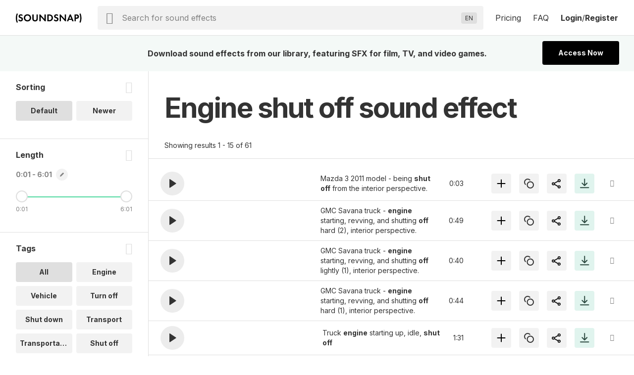

--- FILE ---
content_type: text/html; charset=UTF-8
request_url: https://www.soundsnap.com/tags/engine_shut_off
body_size: 17905
content:
            <!DOCTYPE html>
<html lang="en">
  <head>
    <meta
      http-equiv="Content-Type"
      content="text/html; charset=utf-8"
    />
    <meta
      name="viewport"
      content="width=device-width, initial-scale=1, maximum-scale=5"
    />
  <link
    rel="preconnect"
    href="https://cdn.jsdelivr.net"
  />
  <link
    rel="preconnect"
    href="https://ts231.search-soundsnap.com"
  />
  <link
    rel="preconnect"
    href="https://soundsnap-prod.nyc3.digitaloceanspaces.com"
  />
      <meta
        name="robots"
        content="index, follow"
      />
      <title>
         Engine Shut Off Sound Effects Download | SFX Library | Soundsnap          </title>
    <!-- included from: /src/static/themes/soundsnap5/layouts/_default/baseof.php -->
      <meta
        name="description"
        content="engine shut off sound effects. Download engine shut off sounds from our library of 500000+ SFX for TV, film and video games."
      />
    <!-- included from: /src/static/themes/soundsnap5/layouts/_default/baseof.php -->
      <meta
        name="keywords"
        content="engine shut off sound effects, engine shut off sfx, engine shut off sounds"
      />
      <link
        rel="canonical"
        href="https://www.soundsnap.com/tags/engine_shut_off"
      />
      <meta
        property="og:title"
        content=" Engine Shut Off Sound Effects Download | SFX Library | Soundsnap | Soundsnap"
      />
    <!-- included from: /src/static/themes/soundsnap5/layouts/_default/baseof.php -->
      <meta
        property="og:description"
        content="engine shut off sound effects. Download engine shut off sounds from our library of 500000+ SFX for TV, film and video games."
      />
    <!-- included from: /src/static/themes/soundsnap5/layouts/_default/baseof.php -->
      <meta
        property="og:url"
        content="https://www.soundsnap.com/tags/engine_shut_off"
      />
    <meta
      property="og:type"
      content="website"
    />
        <meta
      property="og:image"
      content="/themes/soundsnap5/assets/og_logo.png"
    />
            <meta
      name="google-site-verification"
      content="B4IdGpdkkagNMrdHBtxy8TWd2487d8QO92KqRd9NhOM"
    />
                <link
      rel="icon"
      type="image/png"
      href="/themes/soundsnap5/assets/favicon.png"
    />
            <link
      rel="apple-touch-icon"
      href="/themes/soundsnap5/assets/apple-touch-icon-precomposed.png"
    />
    <link
      rel="apple-touch-icon-precomposed"
      href="/themes/soundsnap5/assets/apple-touch-icon-precomposed.png"
    />
        <!--replaced_css_output_head-->
<link rel="stylesheet" href="/./themes/soundsnap5/style.min.69147563.css" type="text/css">
    <!--replaced_dynamic_data-->
<script>var dynamic_data = {"user":{},"assetsPath":"\/themes\/soundsnap5\/assets","confirmMailImage":"\/themes\/soundsnap5\/assets\/svg\/confirm-email.svg","audioTypeSingular":"Sound","termsConfig":{"artist":{"defaultFilterField":"user.uid","defaultSearchField":"user.url","facetFields":"user.name, user.uid","fieldId":"user.uid","generalName":"library","hasDefaultFilter":true,"isHierarchial":false,"pageName":"dynamic_user","picturePath":"user.picturePath","siteName":"user.name","siteTitle":"Library","siteUrl":"user-url","siteUrlField":"user.url"},"attribute":{"defaultSearchField":"vocab.attribute.name","facetFields":"vocab.attribute.name, vocab.attribute.url","generalName":"attribute","hasDefaultFilter":false,"isHierarchial":false,"pageName":"dynamic_attribute","siteName":"vocab.attribute.name","siteTitle":"Attribute","siteUrl":"vocab-attribute","siteUrlField":"vocab.attribute.url"},"attribute_v2":{"defaultSearchField":"vocab.attribute_v2.name","facetFields":"vocab.attribute_v2.name, vocab.attribute_v2.url","generalName":"attribute_v2","hasDefaultFilter":false,"isHierarchial":false,"pageName":"dynamic_attribute_v2","siteName":"vocab.attribute_v2.name","siteTitle":"Attribute Music","siteUrl":"vocab-attribute_v2","siteUrlField":"vocab.attribute_v2.url"},"category":{"defaultSearchField":"vocab.category.lvl.0","defaultSearchFieldLv1":"vocab.category.lvl.1","facetFields":"vocab.category.lvl.0, vocab.category.url, vocab.category.lvl.1","generalName":"categories","hasDefaultFilter":false,"isHierarchial":true,"pageName":"dynamic_category","siteName":"category","siteTitle":"Category","siteUrl":"vocab-category","siteUrlField":"vocab.category.url"},"collection":{"defaultSearchField":"vocab.playlist.audio.name","facetFields":"vocab.playlist.audio.name, vocab.playlist.audio.url","generalName":"collection","hasDefaultFilter":false,"isHierarchial":false,"pageName":"dynamic_playlist.audio","siteName":"vocab.playlist.audio.name","siteTitle":"Collection","siteUrl":"vocab-playlist-audio","siteUrlField":"vocab.playlist.audio.url"},"genre":{"defaultSearchField":"vocab.genre.lvl.0","defaultSearchFieldLv1":"vocab.genre.lvl.1","facetFields":"vocab.genre.lvl.0, vocab.genre.url, vocab.genre.lvl.1","generalName":"genre","hasDefaultFilter":false,"isHierarchial":true,"pageName":"dynamic_genre","siteName":"genre","siteTitle":"Genre","siteUrl":"vocab-genre","siteUrlField":"vocab.genre.url"},"genre_tag":{"defaultSearchField":"vocab.genre_tag.name","facetFields":"vocab.genre_tag.name, vocab.genre_tag.url","generalName":"genre_tag","hasDefaultFilter":false,"isHierarchial":false,"pageName":"dynamic_genre_tag","siteName":"vocab.genre_tag.name","siteTitle":"Genre","siteUrl":"vocab-genre_tag","siteUrlField":"vocab.genre_tag.url"},"instrument":{"defaultSearchField":"vocab.instrument.name","facetFields":"vocab.instrument.name, vocab.instrument.url","generalName":"instrument","hasDefaultFilter":false,"isHierarchial":false,"pageName":"dynamic_instrument","siteName":"instrument","siteTitle":"Instrument","siteUrl":"vocab-instrument","siteUrlField":"vocab.instrument.url"},"mood":{"defaultSearchField":"vocab.mood.name","facetFields":"vocab.mood.name, vocab.mood.url","generalName":"mood","hasDefaultFilter":false,"isHierarchial":false,"pageName":"dynamic_mood","siteName":"vocab.mood","siteTitle":"Mood","siteUrl":"vocab-mood","siteUrlField":"vocab.mood.url"},"playlist":{"defaultSearchField":"vocab.playlist.beat.name","facetFields":"vocab.playlist.beat.name, vocab.playlist.beat.url","generalName":"playlist","hasDefaultFilter":false,"isHierarchial":false,"pageName":"dynamic_playlist.beat","siteName":"vocab.playlist.beat.name","siteTitle":"Playlist","siteUrl":"vocab-playlist-beat","siteUrlField":"vocab.playlist.beat.url"},"playlist_music":{"defaultSearchField":"vocab.playlist.music.name","facetFields":"vocab.playlist.beat.name, vocab.playlist.music.url","generalName":"playlist","hasDefaultFilter":false,"isHierarchial":false,"pageName":"dynamic_playlist.music","siteName":"vocab.playlist.music.name","siteTitle":"Playlist","siteUrl":"vocab-playlist-music","siteUrlField":"vocab.playlist.music.url"},"similar_to":{"defaultSearchField":"vocab.similar_to.name","facetFields":"vocab.similar_to.name, vocab.similar_to.url","generalName":"similar_to","hasDefaultFilter":false,"isHierarchial":false,"pageName":"dynamic_similar_to","siteName":"vocab.similar_to.name","siteTitle":"Similar to","siteUrl":"vocab-similar_to","siteUrlField":"vocab.similar_to.url"},"tag":{"defaultSearchField":"vocab.tag.name","facetFields":"vocab.tag.name, vocab.tag.url","generalName":"tags","hasDefaultFilter":false,"isHierarchial":false,"pageName":"dynamic_tag","siteName":"vocab.tag.name","siteTitle":"Tags","siteUrl":"vocab-tag","siteUrlField":"vocab.tag.url"},"video_theme":{"defaultSearchField":"vocab.video_theme.name","facetFields":"vocab.video_theme.name, vocab.video_theme.url","generalName":"video_theme","hasDefaultFilter":false,"isHierarchial":false,"pageName":"dynamic_video_theme","siteName":"vocab.video_theme.name","siteTitle":"Video Theme","siteUrl":"vocab-video_theme","siteUrlField":"vocab.video_theme.url"}},"themeName":"soundsnap5","themesMatrix":{"sounds":{"full_title":"Sound Effects","search_placeholder":"Search for sound effects","short_title":"SFX","theme_name":"soundsnap5","theme_prefix":"","typesense_search_filter_type":"audio"}},"virtualDomainCurrentPath":"","virtualDomainPathFound":{},"virtualDomainPathsAvailable":{"0":"sound-effects"},"virtualDomainPathRootAlias":"\/sound-effects","virtualDomainPathIgnorePrefix":{"0":"\/files","1":"\/misc","2":"\/includes","3":"\/js"},"virtualDomainPathIgnoreExact":{"0":"\/"},"searchText":"engine shut off","staffPickKeyWord":"","pageType":"dynamic_tag","termMetadata":{"page_title":" Engine Shut Off Sound Effects Download | SFX Library | Soundsnap","description":"engine shut off sound effects. Download engine shut off sounds from our library of 500000+ SFX for TV, film and video games.","keywords":"engine shut off sound effects, engine shut off sfx, engine shut off sounds","canonical":"https:\/\/www.soundsnap.com\/tags\/engine_shut_off"},"perPage":15,"productGroups":{"packs":[],"subscriptions":[{"id":112,"price":185,"rid":112,"name":"6-Month Subscription","available":1,"description":"Download 75 sounds a month","tracker":"","position":"0","notes":"<div>75 sounds a month<\/div><div>Access 550k SFX<span class=\"icon-info js-tooltip\"><\/span><div id=\"tooltip_696d89243c05a8.86656471\" class=\"info-tooltip\">5x to 10x bigger than most professional sound libraries<\/div><\/div><div>Use anywhere, forever<span class=\"icon-info js-tooltip\"><\/span><div id=\"tooltip_696d89243c0687.46208718\" class=\"info-tooltip\">No renewals needed: every sound is cleared for all platforms, permanently<\/div><\/div>","type_description":"75 SFX \/ month and AI Voiceover","image":"assets\/svg\/product-6_months.svg","duration":0,"recurring":1,"api_code":"6_months_149","allow_addons":0,"addons":0,"new_users_only":0,"intervalLength":6,"intervalUnit":"months","totalBillingCycles":1,"trialLength":0,"trialUnit":"days","experiment_id":"","experiment_only":0,"ac_tag_id":"165","features":[""],"group_code":"","experiments":[],"length_formatted":"annually","price_formatted":"31","currency_symbol":"$","currency":"USD","is_current":false,"is_default":false,"is_allowed":true,"checkout_url":"\/register\/secure\/api\/purchase\/112","strTrial":null,"strInterval":" \/mo"},{"id":111,"price":299,"rid":111,"name":"12-Month Subscription","available":1,"description":"Download unlimited sounds","tracker":"<script>\r\nwindow.addEventListener('load', (event) => {\r\n    fathom.trackGoal('KU58HLGA', 29000);\r\n});\r\n<\/script>","position":"3","notes":"<div>Unlimited sound effects<\/div><div>Access 550k SFX<span class=\"icon-info js-tooltip\"><\/span><div id=\"tooltip_696d89243cd078.70558686\" class=\"info-tooltip\">10x bigger than most professional sound libraries<\/div><\/div><div>Use anywhere, forever<span class=\"icon-info js-tooltip\"><\/span><div id=\"tooltip_696d89243cd139.94906933\" class=\"info-tooltip\">No renewals needed: every sound is cleared for all platforms, permanently<\/div><\/div>","type_description":"Unlimited sound effects","image":"assets\/svg\/product-annual.svg","duration":0,"recurring":1,"api_code":"annual_249","allow_addons":1,"addons":[{"id":"x5i0irlds3xg","object":"add_on","planId":"ohh6rn73p678","code":"seats_addon","state":"active","name":"Seats","addOnType":"fixed","usageType":null,"usagePercentage":null,"measuredUnitId":null,"displayQuantity":false,"defaultQuantity":1,"accountingCode":"","taxCode":"digital","harmonizedSystemCode":null,"revenueScheduleType":"evenly","optional":true,"currencies":[],"usageTimeframe":"billing_period","usageCalculationType":null,"tierType":"tiered","tiers":[{"endingQuantity":1,"currencies":[{"currency":"USD","unitAmount":299,"unitAmountDecimal":null},{"currency":"EUR","unitAmount":259,"unitAmountDecimal":null}]},{"endingQuantity":999999999,"currencies":[{"currency":"USD","unitAmount":254,"unitAmountDecimal":null},{"currency":"EUR","unitAmount":237,"unitAmountDecimal":null}]}],"percentageTiers":[],"item":null,"externalSku":null,"createdAt":"2025-06-26T15:47:03Z","updatedAt":"2025-11-20T09:50:11Z","deletedAt":null}],"new_users_only":0,"intervalLength":12,"intervalUnit":"months","totalBillingCycles":1,"trialLength":0,"trialUnit":"days","experiment_id":"","experiment_only":0,"ac_tag_id":"89","features":["Unlimited Channels",1,1,1,1,1,1,1,1,1,1,1,1,1,1,1],"group_code":"","experiments":[],"length_formatted":"annually","price_formatted":"25","currency_symbol":"$","currency":"USD","is_current":false,"is_default":false,"is_allowed":true,"checkout_url":"\/register\/secure\/api\/purchase\/111","strTrial":null,"strInterval":" \/mo","saving":"19%"}],"addon_plans":[{"id":111,"price":299,"rid":111,"name":"12-Month Subscription","available":1,"description":"Download unlimited sounds","tracker":"<script>\r\nwindow.addEventListener('load', (event) => {\r\n    fathom.trackGoal('KU58HLGA', 29000);\r\n});\r\n<\/script>","position":"3","notes":"<div>Unlimited sound effects<\/div><div>Access 550k SFX<span class=\"icon-info js-tooltip\"><\/span><div id=\"tooltip_696d89243cd078.70558686\" class=\"info-tooltip\">10x bigger than most professional sound libraries<\/div><\/div><div>Use anywhere, forever<span class=\"icon-info js-tooltip\"><\/span><div id=\"tooltip_696d89243cd139.94906933\" class=\"info-tooltip\">No renewals needed: every sound is cleared for all platforms, permanently<\/div><\/div>","type_description":"Unlimited sound effects","image":"assets\/svg\/product-annual.svg","duration":0,"recurring":1,"api_code":"annual_249","allow_addons":1,"addons":[{"id":"x5i0irlds3xg","object":"add_on","planId":"ohh6rn73p678","code":"seats_addon","state":"active","name":"Seats","addOnType":"fixed","usageType":null,"usagePercentage":null,"measuredUnitId":null,"displayQuantity":false,"defaultQuantity":1,"accountingCode":"","taxCode":"digital","harmonizedSystemCode":null,"revenueScheduleType":"evenly","optional":true,"currencies":[],"usageTimeframe":"billing_period","usageCalculationType":null,"tierType":"tiered","tiers":[{"endingQuantity":1,"currencies":[{"currency":"USD","unitAmount":299,"unitAmountDecimal":null},{"currency":"EUR","unitAmount":259,"unitAmountDecimal":null}]},{"endingQuantity":999999999,"currencies":[{"currency":"USD","unitAmount":254,"unitAmountDecimal":null},{"currency":"EUR","unitAmount":237,"unitAmountDecimal":null}]}],"percentageTiers":[],"item":null,"externalSku":null,"createdAt":"2025-06-26T15:47:03Z","updatedAt":"2025-11-20T09:50:11Z","deletedAt":null}],"new_users_only":0,"intervalLength":12,"intervalUnit":"months","totalBillingCycles":1,"trialLength":0,"trialUnit":"days","experiment_id":"","experiment_only":0,"ac_tag_id":"89","features":["Unlimited Channels",1,1,1,1,1,1,1,1,1,1,1,1,1,1,1],"group_code":"","experiments":[],"length_formatted":"annually","price_formatted":"25","currency_symbol":"$","currency":"USD","is_current":false,"is_default":false,"is_allowed":true,"checkout_url":"\/register\/secure\/api\/purchase\/111","strTrial":null,"strInterval":" \/mo"}],"highestSubscription":299,"is_single":false,"download_stats":{"_SUBSCRIBED":false,"subscription_start":1768786212,"subscription_duration":315360000,"subscription_end":2084146212,"subscription_period_end":2084146212,"trial_end":0,"price":0,"available":0,"new_users_only":0,"experiment_only":0,"experiment_id":"","name":"Not Subscribed","description":"Not Subscribed","position":0,"notes":"Not subscribed","type_description":"No subscription present","image":"","api_code":"","tracking":{"script":""},"recurring":0,"intervalLength":0,"intervalUnit":"seconds","totalBillingCycles":0,"trialLength":0,"trialUnit":"seconds","_unsafe":true,"id":0,"limits":{"audio":{"download":{"max":0,"reset":0,"on_exceed":"DENY","usage":{"id_type":null,"session":0,"period_time":0,"count":0,"sub_started":null,"notified":null,"notified_date":null,"license":"audio"}}},"el-tts":{"download":{"max":0,"reset":0,"on_exceed":"DENY","usage":{"id_type":null,"session":0,"period_time":0,"count":0,"sub_started":null,"notified":null,"notified_date":null,"license":"el-tts"}}}},"_EXTRA_ROLES":[],"_SM":{"_handler":"","_handles_email":false,"_degraded":false},"_is_expired":false,"trial_active":false},"compare_features":["<span class=\"tooltip text-underline\">Monetization<\/span><div id=\"tooltip_696d89243d1c94.12113386\" class=\"info-tooltip\">The number of social channels where you\u2019re allowed to monetize when including our sounds<\/div>","<span class=\"tooltip text-underline\">Client work allowed<\/span><div id=\"tooltip_696d89243d1d47.24623648\" class=\"info-tooltip\">Use in projects and work you are doing for clients<\/div>","<span class=\"tooltip text-underline\">Web & Social<\/span><div id=\"tooltip_696d89243d1d97.82503354\" class=\"info-tooltip\">Websites, any social media platform (Instagram, TikTok, YouTube etc.)<\/div>","<span class=\"tooltip text-underline\">Podcasts<\/span><div id=\"tooltip_696d89243d1de6.78886551\" class=\"info-tooltip\">Free or revenue-generating, on any platform<\/div>","<span class=\"tooltip text-underline\">Corporate Videos & Personal Use<\/span><div id=\"tooltip_696d89243d1e21.99786327\" class=\"info-tooltip\">For usage internally within a single organization, for weddings, or projects viewed privately<\/div>","<span class=\"tooltip text-underline\">Digital Ads<\/span><div id=\"tooltip_696d89243d1e62.23155007\" class=\"info-tooltip\">Online ads that appear on websites or social media<\/div>","<span class=\"tooltip text-underline\">Apps up to $500k budget<\/span><div id=\"tooltip_696d89243d1ea3.29349583\" class=\"info-tooltip\">Free or revenue-generating software including mobile apps<\/div>","<span class=\"tooltip text-underline\">Film \/ Trailers up to 500k budget<\/span><div id=\"tooltip_696d89243d1ee8.58628718\" class=\"info-tooltip\">Films or film trailers by any distribution channel, plays and live performances<\/div>","<span class=\"tooltip text-underline\">Video Games up to 500k budget<\/span><div id=\"tooltip_696d89243d1f12.31339350\" class=\"info-tooltip\">Video games and video game trailers by any distribution channel<\/div>","<span class=\"tooltip text-underline\">TV and Radio (broadcast)<\/span><div id=\"tooltip_696d89243d2089.89414914\" class=\"info-tooltip\">Any project (ads, networking, Programming, etc.) on broadcast TV or radio<\/div>","<span class=\"tooltip text-underline\">VOD\/OTT<\/span><div id=\"tooltip_696d89243d2115.73221915\" class=\"info-tooltip\">\u2018On demand\u2019 services (Netflix, HBO, cable and satellite on demand, etc.)<\/div>","<span class=\"tooltip text-underline\">OOH<\/span><div id=\"tooltip_696d89243d2162.06689317\" class=\"info-tooltip\">Out of home advertising - physical public display, arenas and stadiums<\/div>","<span class=\"tooltip text-underline\">Industrial<\/span><div id=\"tooltip_696d89243d21a6.57591661\" class=\"info-tooltip\">Events, conferences, tradeshows and physical points of sale<\/div>","<span class=\"tooltip text-underline\">Apps over $500k budget<\/span><div id=\"tooltip_696d89243d21e9.51512942\" class=\"info-tooltip\">Software or mobile apps with a budget over $500k<\/div>","<span class=\"tooltip text-underline\">Film \/ Trailers over $500k budget<\/span><div id=\"tooltip_696d89243d2220.06775456\" class=\"info-tooltip\">Major film and trailers for movies with a budget over $500k<\/div>","<span class=\"tooltip text-underline\">Video Games over $500K budget<\/span><div id=\"tooltip_696d89243d2252.28446879\" class=\"info-tooltip\">Major video games and video game trailers with a budget over $500k<\/div>"],"grouped_plans":[]},"facetPerPage":1,"sleepImage":"\/themes\/soundsnap5\/assets\/svg\/sleep.svg","titleSuffix":"Soundsnap","searchPageAllHeading":"All sound effects","searchPageDefaultHeading":"sound effects","searchPageTermHeading":"sound effect","searchSortingConfig":{"dateAdded":{"text":"Newer","value":2},"relevance":{"text":"Default","value":1}},"favGroupListByCreated":{"data":[]},"minAutoCompleteChars":2,"searchFilterType":"audio","typesenseSearchHost":"bcedfyjrhaqpigx4p","typesenseSearchKey":"[base64]","typesenseNodes":{"0":"ts231.search-soundsnap.com"},"typesenseConnectionWaitTime":6000,"audioType":"Sounds","urlAliasMatrix":{"url":{"external":"{url_name}","internal":"node\/{nid}"},"user-url":{"external":"user-name\/{user.url_name}","internal":"user\/{user.uid}"},"vocab-category":{"external":"{category.parent_child_path}","internal":"taxonomy\/term\/{category.tid}"},"vocab-playlist-audio":{"external":"playlist\/{playlist.audio.url_name}","internal":"taxonomy\/term\/{playlist.audio.tid}"},"vocab-tag":{"external":"tags\/{tag.url_name}","internal":"taxonomy\/term\/{tag.tid}"},"vocab-ucs":{"external":"","internal":"","sitemap":false}},"hasHighlights":true,"queryParams":{"fuzzy":{"modeParameters":{"drop_tokens_threshold":3,"num_typos":2,"prioritize_exact_match":false,"prioritize_token_position":false,"typo_tokens_threshold":3},"searchMode":"fuzzy"},"strict":{"modeParameters":{"num_typos":0},"searchMode":"strict"}},"typesenseSearchCollection":"prod-latest","searchMode":false,"currentThemeName":"soundsnap5","searchPlaceholder":"Search for sound effects","languages":{"0":["Abkhaz (AB)","ab"],"1":["Acehnese (ACE)","ace"],"2":["Acholi (ACH)","ach"],"3":["Afrikaans (AF)","af"],"4":["Albanian (SQ)","sq"],"5":["Alur (ALZ)","alz"],"6":["Amharic (AM)","am"],"7":["Arabic (AR)","ar"],"8":["Armenian (HY)","hy"],"9":["Assamese (AS)","as"],"10":["Awadhi (AWA)","awa"],"11":["Aymara (AY)","ay"],"12":["Azerbaijani (AZ)","az"],"13":["Balinese (BAN)","ban"],"14":["Bambara (BM)","bm"],"15":["Bashkir (BA)","ba"],"16":["Basque (EU)","eu"],"17":["Batak Karo (BTX)","btx"],"18":["Batak Simalungun (BTS)","bts"],"19":["Batak Toba (BBC)","bbc"],"20":["Belarusian (BE)","be"],"21":["Bemba (BEM)","bem"],"22":["Bengali (BN)","bn"],"23":["Betawi (BEW)","bew"],"24":["Bhojpuri (BHO)","bho"],"25":["Bikol (BIK)","bik"],"26":["Bosnian (BS)","bs"],"27":["Breton (BR)","br"],"28":["Bulgarian (BG)","bg"],"29":["Buryat (BUA)","bua"],"30":["Cantonese (YUE)","yue"],"31":["Catalan (CA)","ca"],"32":["Cebuano (CEB)","ceb"],"33":["Chichewa (NY)","ny"],"34":["Chinese (Simplified) (ZH)","zh"],"35":["Chinese (Traditional) (ZH-TW)","zh-TW"],"36":["Chuvash (CV)","cv"],"37":["Corsican (CO)","co"],"38":["Crimean Tatar (CRH)","crh"],"39":["Croatian (HR)","hr"],"40":["Czech (CS)","cs"],"41":["Danish (DA)","da"],"42":["Dhivehi (DV)","dv"],"43":["Dinka (DIN)","din"],"44":["Dogri (DOI)","doi"],"45":["Dombe (DOV)","dov"],"46":["Dutch (NL)","nl"],"47":["Dzongkha (DZ)","dz"],"48":["English (EN)","en"],"49":["Esperanto (EO)","eo"],"50":["Estonian (ET)","et"],"51":["Ewe (EE)","ee"],"52":["Fijian (FJ)","fj"],"53":["Filipino (TL)","tl"],"54":["Finnish (FI)","fi"],"55":["French (FR)","fr"],"56":["French (Canada) (FR-CA)","fr-CA"],"57":["Frisian (FY)","fy"],"58":["Fulani (FF)","ff"],"59":["Ga (GAA)","gaa"],"60":["Galician (GL)","gl"],"61":["Georgian (KA)","ka"],"62":["German (DE)","de"],"63":["Greek (EL)","el"],"64":["Guarani (GN)","gn"],"65":["Gujarati (GU)","gu"],"66":["Haitian Creole (HT)","ht"],"67":["Hakha Chin (CNH)","cnh"],"68":["Hausa (HA)","ha"],"69":["Hawaiian (HAW)","haw"],"70":["Hebrew (IW)","iw"],"71":["Hiligaynon (HIL)","hil"],"72":["Hindi (HI)","hi"],"73":["Hmong (HMN)","hmn"],"74":["Hungarian (HU)","hu"],"75":["Hunsrik (HRX)","hrx"],"76":["Icelandic (IS)","is"],"77":["Igbo (IG)","ig"],"78":["Ilocano (ILO)","ilo"],"79":["Indonesian (ID)","id"],"80":["Irish (GA)","ga"],"81":["Italian (IT)","it"],"82":["Japanese (JA)","ja"],"83":["Javanese (JW)","jw"],"84":["Kannada (KN)","kn"],"85":["Kapampangan (PAM)","pam"],"86":["Kazakh (KK)","kk"],"87":["Khmer (KM)","km"],"88":["Kiga (CGG)","cgg"],"89":["Kinyarwanda (RW)","rw"],"90":["Kituba (KTU)","ktu"],"91":["Konkani (GOM)","gom"],"92":["Korean (KO)","ko"],"93":["Krio (KRI)","kri"],"94":["Kurdish (Kurmanji) (KU)","ku"],"95":["Kurdish (Sorani) (CKB)","ckb"],"96":["Kyrgyz (KY)","ky"],"97":["Lao (LO)","lo"],"98":["Latgalian (LTG)","ltg"],"99":["Latin (LA)","la"],"100":["Latvian (LV)","lv"],"101":["Ligurian (LIJ)","lij"],"102":["Limburgish (LI)","li"],"103":["Lingala (LN)","ln"],"104":["Lithuanian (LT)","lt"],"105":["Lombard (LMO)","lmo"],"106":["Luganda (LG)","lg"],"107":["Luo (LUO)","luo"],"108":["Luxembourgish (LB)","lb"],"109":["Macedonian (MK)","mk"],"110":["Maithili (MAI)","mai"],"111":["Makassar (MAK)","mak"],"112":["Malagasy (MG)","mg"],"113":["Malay (MS)","ms"],"114":["Malay (Jawi) (MS-ARAB)","ms-Arab"],"115":["Malayalam (ML)","ml"],"116":["Maltese (MT)","mt"],"117":["Maori (MI)","mi"],"118":["Marathi (MR)","mr"],"119":["Meadow Mari (CHM)","chm"],"120":["Meiteilon (Manipuri) (MNI-MTEI)","mni-Mtei"],"121":["Minang (MIN)","min"],"122":["Mizo (LUS)","lus"],"123":["Mongolian (MN)","mn"],"124":["Myanmar (Burmese) (MY)","my"],"125":["Ndebele (South) (NR)","nr"],"126":["Nepalbhasa (Newari) (NEW)","new"],"127":["Nepali (NE)","ne"],"128":["Norwegian (NO)","no"],"129":["Nuer (NUS)","nus"],"130":["Occitan (OC)","oc"],"131":["Odia (Oriya) (OR)","or"],"132":["Oromo (OM)","om"],"133":["Pangasinan (PAG)","pag"],"134":["Papiamento (PAP)","pap"],"135":["Pashto (PS)","ps"],"136":["Persian (FA)","fa"],"137":["Polish (PL)","pl"],"138":["Portuguese (Brazil) (PT)","pt"],"139":["Portuguese (Portugal) (PT-PT)","pt-PT"],"140":["Punjabi (Gurmukhi) (PA)","pa"],"141":["Punjabi (Shahmukhi) (PA-ARAB)","pa-Arab"],"142":["Quechua (QU)","qu"],"143":["Romani (ROM)","rom"],"144":["Romanian (RO)","ro"],"145":["Rundi (RN)","rn"],"146":["Russian (RU)","ru"],"147":["Samoan (SM)","sm"],"148":["Sango (SG)","sg"],"149":["Sanskrit (SA)","sa"],"150":["Scots Gaelic (GD)","gd"],"151":["Sepedi (NSO)","nso"],"152":["Serbian (SR)","sr"],"153":["Sesotho (ST)","st"],"154":["Seychellois Creole (CRS)","crs"],"155":["Shan (SHN)","shn"],"156":["Shona (SN)","sn"],"157":["Sicilian (SCN)","scn"],"158":["Silesian (SZL)","szl"],"159":["Sindhi (SD)","sd"],"160":["Sinhala (SI)","si"],"161":["Slovak (SK)","sk"],"162":["Slovenian (SL)","sl"],"163":["Somali (SO)","so"],"164":["Spanish (ES)","es"],"165":["Sundanese (SU)","su"],"166":["Swahili (SW)","sw"],"167":["Swati (SS)","ss"],"168":["Swedish (SV)","sv"],"169":["Tajik (TG)","tg"],"170":["Tamil (TA)","ta"],"171":["Tatar (TT)","tt"],"172":["Telugu (TE)","te"],"173":["Tetum (TET)","tet"],"174":["Thai (TH)","th"],"175":["Tigrinya (TI)","ti"],"176":["Tsonga (TS)","ts"],"177":["Tswana (TN)","tn"],"178":["Turkish (TR)","tr"],"179":["Turkmen (TK)","tk"],"180":["Twi (AK)","ak"],"181":["Ukrainian (UK)","uk"],"182":["Urdu (UR)","ur"],"183":["Uyghur (UG)","ug"],"184":["Uzbek (UZ)","uz"],"185":["Vietnamese (VI)","vi"],"186":["Welsh (CY)","cy"],"187":["Xhosa (XH)","xh"],"188":["Yiddish (YI)","yi"],"189":["Yoruba (YO)","yo"],"190":["Yucatec Maya (YUA)","yua"],"191":["Zulu (ZU)","zu"],"192":["Hebrew (HE)","he"],"193":["Javanese (JV)","jv"],"194":["Chinese (Simplified) (ZH-CN)","zh-CN"]},"translateLanguageCookie":"ojoo_search_language","translateLanguageTarget":"en","storageHost":{"audio":{"peak":{"method":"stream","perm":"public","s3_url":"https:\/\/soundsnap-prod.nyc3.digitaloceanspaces.com\/{dirName}\/peak\/{nameStripExt}.web.json"},"raw":{"label":"Raw WAV","method":"download","perm":"subscribed","s3_url":"\/audio\/download\/{nid}.raw\/{nameStripExt}.{ext}"},"stream":{"method":"stream","perm":"public","s3_url":"\/play?t=e&p={dirName}\/{nameStripExt}.mp3"}},"SYSTEM":{"session":"soundsnap_id","refresh":"\/_refresh_"}},"truncateMin":12,"truncateMax":24}</script><script>window.isOnSearchPage = true </script><!--replaced_js_output_head-->
<script  src="https://cdn.jsdelivr.net/npm/jquery@3.7.1/dist/jquery.min.js"></script>
<script src="/./themes/soundsnap5/js/head.min.7c449627.js"></script>
    <!--replaced_js_output_head_audio-->
<script src="/./themes/soundsnap5/js/head_audio.min.5f12bf78.js"></script>
    <!--replaced_js_output_gtm-->
<script  src="https://cdn.usefathom.com/script.js" type="text/javascript" data-site="SDZXNTJI" defer="" ></script>
<script id="profitwell-js" data-pw-auth="93f33c4efdc8055597ead9d5363c4beb" >
    (function(i,s,o,g,r,a,m){i[o]=i[o]||function(){(i[o].q=i[o].q||[]).push(arguments)};
          a=s.createElement(g);m=s.getElementsByTagName(g)[0];a.async=1;a.src=r+'?auth='+
        s.getElementById(o+'-js').getAttribute('data-pw-auth');m.parentNode.insertBefore(a,m);
          })(window,document,'profitwell','script','https://public.profitwell.com/js/profitwell.js');profitwell('start', {});
</script>
<script>
var head = document . head;
var script = document . createElement('script');
script . type = 'text/javascript';
script . src = 'https://208508.t.hyros.com/v1/lst/universal-script?ph=126bd69bdcc71e65a4fd3d7766a313e1c4febec9aa04549b9f4e9026fc4fdb48&tag=!clicked&ref_url=' + encodeURI(document . URL);
head . appendChild(script);
</script>
<script>window.dataLayer = window.dataLayer || [];
window.dataLayer.push({'allowTrigger': 'disable'});
</script>
    <!--replaced_js_output_gtm-last-->
<script>(function (w,d,s,l,i){w[l]=w[l]||[];w[l].push({"gtm.start":
      new Date().getTime(),event: "gtm.js" });var f=d.getElementsByTagName(s)[0],
      j=d.createElement(s);j.async=true;j.src="https://load.sst.soundsnap.com/5rszwflrtd.js?"+i;
      f.parentNode.insertBefore(j,f);})(window,document,"script","dataLayer","o=aWQ9R1RNLUtRNUg5VjU%3D&sort=asc");</script>
      </head>
  <body class='ojoo-wrapper'> <!-- included from: /src/static/themes/soundsnap5/layouts/search/single.php -->
  <noscript><iframe src="https://load.sst.soundsnap.com/ns.html?id=GTM-KQ5H9V5" height="0" width="0" style="display:none;visibility:hidden"></iframe></noscript>  <div id="container">
    <div
  id="header-wrapper">
  <div class="header">
    <div class="logo">
      <div class="row flex-vcenter">
        <div class="col-4 mobile-only">
          <div class="responsive-menu-button">
            <span class="icon-menu"></span>
          </div>
        </div>
        <a href="/" class="col-4 col-md-12">
          <img
            alt="Sounds from Soundsnap"
            src="/themes/soundsnap5/assets/svg/logo.svg"
          />
        </a>
        <div class="col-4 mobile-only">
          <div class="icon-search responsive-search-button"></div>
        </div>
      </div>
    </div>
<div
  class="search"
  id="search"
  v-cloak
>
  <search-bar
    :class="{'has-focus': hasFocus }"
  >
    <i class="icon-search"></i>
    <input
      @keydown.up.prevent="select(selected-1)"
      @keydown.down.prevent="select(selected+1)"
      @keydown.left.stop=""
      @keydown.right.stop=""
      @click="focusInput"
      @keyup.enter.prevent="executeSearch()"
      @input="searchQuery = $event.target.value"
      @focus.prevent="setFocus(true, $event)"
      @blur.prevent="setFocus(false, $event)"
      @submit.prevent.stop=""
      :value="searchQuery"
      ref="searchInput"
      :placeholder="viewPort.isMDorWider ? (selectedTheme && selectedTheme.search_placeholder || searchPlaceholder) : 'Search'"
      class="search-input"
      type="text"
      maxlength="128"
      role="searchbox"
      aria-label="Search"
      name="query"
      autocomplete="OFF"
    />
    <i
      class="icon-close"
      v-if="searchQuery && !makingRequest"
      @click.stop.prevent="clear"
      @mousedown.prevent.stop=""
    ></i>
    <i
      class="spin-loader relative"
      v-if="makingRequest"
      @click.stop.prevent="clear"
      @mousedown.prevent.stop=""
    ></i>
  <translate-switcher></translate-switcher>
<!-- included from: /src/static/themes/soundsnap5/layouts/partials/diff/header/theme-switcher.php ---></search-bar>
  <ul
    class="autocomplete"
    v-if="hasFocus && hits.length"
  >
    <li
      v-for="(hit, index) of hits"
      :class="{selected: selected === index}"
      @mousedown.prevent.stop=""
      @click.prevent="executeSearch(hit, $event)"
      :key="hit"
    >
      <a :href="'/search/audio?query='+hit">{{ hit }}</a>
    </li>
  </ul>
  <transition name="fade">
    <div
      id="search-overlay"
      v-if="hasFocus"
      @click="blurInput"
    ></div>
  </transition>
</div>
<!-- included from: /src/static/themes/soundsnap5/layouts/partials/components/header/search-bar.php ---><nav id="main-nav">
  <ul class="menu-bar">
    <li class="mobile-text"><a href="/">Home</a></li>
<li v-cloak v-if="isLoggedIn">
  <a :href="'/user/'+ uid +'/projects'">
    Projects
  </a>
</li>
<li v-if="isLoggedIn">
  <a :href="'/user/'+ uid +'/generate-speech'">
    AI Voiceover
  </a>
</li>
<li><a href="/products">Pricing</a></li>
<li>
  <a
    href="https://soundsnap.zendesk.com/hc/en-us"
    target="_blank"
    >FAQ</a
  >
</li>
<!-- included from: /src/static/themes/soundsnap5/layouts/partials/diff/nav/links.php --->
        <li>
      <a
        href="/login"
        class="profile-name"
        rel="modal:open"
      >Login</a>
      <template v-if="theme.feature.showRegisterLink">
        <span class="desktop-text">/</span>
        <a
          href="/register"
          class="profile-name"
          rel="modal:open"
        >Register</a>
      </template>
    </li>
      </ul>
  <div class="menu-close icon-close"></div>
</nav>
<!-- included from: /src/static/themes/soundsnap5/layouts/partials/components/header/nav.php ---></div>
</div>
<!-- included from: /src/static/themes/soundsnap5/layouts/partials/components/header.php --->
    <div
      id="maincontent"
      class="maincontent"
      v-cloak
    >
      <div
        class="tag-head-promotion"
        v-if="isTagPage && !isLoggedIn"
        ref="infoBar"
      >
        <div v-if="infoBarTagLine">
          {{infoBarTagLine}}
        </div>
        <div v-else>
            Download
            {{infoBarDisplayTerm}}
            sound effects from our library, featuring SFX for film, TV, and video games.</div>
        <template v-if="theme.feature.interstitialModal">
        <a
          href="/products-modal"
          data-modal="md"
          class="btn-primary button-link modal-link"
        >Access Now</a>
        </template>
        <template v-else>
          <a
            href="/products"
            class="btn-primary button-link"
          >Access Now</a>
        </template>
      </div>
      <div
        class="tag-head-promotion"
        v-else-if="isFreePlan"
        ref="infoBar"
      >
          <div>
            Upgrade for full access to sound effects.
          </div>
        <template v-if="theme.feature.interstitialModal">
          <a
            href="/products-modal"
            data-modal="md"
            class="btn-primary button-link modal-link"
          >Upgrade now</a>
        </template>
        <template v-else>
          <a
            href="/products"
            class="btn-primary button-link"
          >Upgrade now</a>
        </template></div>
      <div
        class="browse-header"
        v-if="uiShowingResults || uiSearching || uiInitialPageLoad || uiShowingFilterTooStrict"
      >
        <div v-if="isArtistPage || isCollectionPage">
          <div class="parent-title" v-if="isArtistPage || isCollectionPage">
  <span v-if="isArtistPage">Library</span>
  <span v-if="isCollectionPage">Collection</span>
</div>
<div class="row browse-vocabulary">
  <div class="col-md-8 col-12">
    <h1>{{searchPageHeadline}}</h1>
<!-- included from: /src/static/themes/soundsnap5/layouts/partials/components/search/search-header.php --->
    <under-hood-links
      v-if="isArtistPage"
      :field="artistData.uid"
      title="Edit Artist"
      permission="">
    </under-hood-links>
    <artist-info
      :artist-data="artistData"
      :total="init.totalHits || totalHits"
      v-if="isArtistPage"
    >
    </artist-info>
    <under-hood-links
      v-if="isCollectionPage"
      :field="collectionData.tid"
      title="Edit Collection"
      permission="">
    </under-hood-links>
    <collection-info
      :collection-data="collectionData"
      v-if="isCollectionPage"
    >
    </collection-info>
    <spin-loader v-if="loadingExtraAsset"></spin-loader>
  </div>
  <vocabulary-image 
    :src="artistData.image_cover || collectionData.image_cover"
    :alt="artistData.name || collectionData.name" 
  ></vocabulary-image>
</div>
<!-- included from: /src/static/themes/soundsnap5/layouts/partials/components/search/search-vocabulary-header.php --->
        </div>
        <div v-if="isCategoryPage">
          <div
  v-if="!categories.isMain"
  class="parent-title"
>
  {{ categories.parent.title }}
</div>
<h1>{{searchPageHeadline}}</h1>
<!-- included from: /src/static/themes/soundsnap5/layouts/partials/components/search/search-header.php --->
<div class="categories">
  <div class="sub-categories-container">
    <link-to
      class="pill-filter"
      v-if="!categories.isMain"
      :href="categories.parent.url"
      :spa-open="() => $apps.url.singlePageLoad({ searchTerm: categories.parent.tag, pageType: 'dynamic_category', pathname: categories.parent.url })"
    >
      Back to All {{ categories.parent.title }}
      <span class="desktop-text">Sounds</span>
    </link-to>
    <link-to
      v-if="categories.isMain"
      class="pill-filter"
      v-for="subCategory in categories.parent.subcategories"
      :key="subCategory.url"
      :href="subCategory.url"
      :spa-open="() =>  $apps.url.singlePageLoad({ searchTerm: subCategory.tag, pageType:'dynamic_category', pathname: subCategory.url })"
      :class="{ 'filter-active':  categories.current.tag === subCategory.tag }"
    >
      {{ subCategory.title }}
    </link-to>
  </div>
</div>
<!-- included from: /src/static/themes/soundsnap5/layouts/partials/components/search/search-category-header.php --->
        </div>
        <div v-if="isVector()" class="flex flex-vcenter">
          <a v-if="vectorBackUrl" :href="vectorBackUrl" class="button-icon secondary ojoo-icon-caret-left"></a>
          <h1>Similar to: <span class="text-normal">{{vectorPageHeadline}}</span></h1>
        </div>
        <div v-if="!isCategoryPage && !isArtistPage && !isCollectionPage && !isVector()">
          <h1>{{searchPageHeadline}}</h1>
<!-- included from: /src/static/themes/soundsnap5/layouts/partials/components/search/search-header.php --->
        </div>
      </div>
      <div v-if="uiShowingNoResults">
        <div class="heading-wrapper">
          <img src="/themes/soundsnap5/assets/svg/no-results.svg?1760705050" alt="icon"><br>
          <results-notification notetype="uiNoShowing"></results-notification><div class="description">Make sure your spelling is correct. Otherwise, try browsing our categories below.</div></div>
  <browse-categories
    post-link-text="Sounds"
  ></browse-categories>
<!-- included from: /src/static/themes/soundsnap5/layouts/partials/diff/browse.php --->
      </div>
      <div key="content" id="content" role="main" v-show="!uiShowingNoResults" >
        <div class="container-fluid">
          <div
  v-show="!uiShowingNoResults"
  class="nav-bar-container"
>
  <div class="side-nav-wrapper">
    <div
      id="side-nav-filter"
      class="side-nav"
      ref="sideNav"
      :data-simplebar="!isMobile"
    >
      <div class="nav_container refine_filter">
        <div class="nav_header">
          <div class="refine_item">
            Refine <i class="close_side_nav icon-close" @click="bodyOverlay.isActive=false"></i>
          </div>
        </div>
      </div><sorting-nav
  @toggle-sorting="toggleSorting"
  :sorting-method="sortingMethod"
  data-testid="sorting-filter"
></sorting-nav>
<!-- included from: /src/static/themes/soundsnap5/layouts/partials/components/sidebar/filter/sorting.php ---><slideable-filter
  title="Length"
  ref="length-filter"
  :min="init.min || min || defaults.min"
  :max="init.max || max || defaults.max"
  :selected-min="selectedMin"
  :selected-max="selectedMax"
  @filter="updatePlayTimeFilter"
  data-testid="length-filter"
  :convert-to="toMinSeconds"
  :convert-from="fromMinSeconds"
></slideable-filter>
<!-- included from: /src/static/themes/soundsnap5/layouts/partials/components/sidebar/filter/length.php ---><collapsible-see-more-filter
  title="Tags"
  data-testid="tags-filter"
  :all-items="selectableTags"
  v-slot="{ visibleItems }"
  :expansion-steps="[9, 19]"
>
  <div class="nav_content nav_cols-2" :key="visibleItems.length" role="listbox"  aria-roledescription="Refine Search by selecting Tags">
    <a
      :class="['pill-filter', {'filter-active': !hasTagFilter}]"
      @click="clearTagFilter"
      role="option"
      :aria-selected="!hasTagFilter"
    > All </a>
    <a
      v-for="[tag, count, searchTag, title] in items.filteredFirstIn({ filtered: filteredTags, items: visibleItems })"
      :key="tag"
      @click="addTagsFilter(tag)"
      v-truncate.min
      :class="['pill-filter', {'filter-active': filteredTags.includes(tag)}]"
      role="option"
      :aria-selected="filteredTags.includes(tag)"
    >{{capitalize( title || tag) }}</a>
  </div>
</collapsible-see-more-filter>
<!-- included from: /src/static/themes/soundsnap5/layouts/partials/components/sidebar/filter/tags.php ---><collapsible-see-more-filter
  title="Categories"
  v-show="!isCategoryPage"
  data-testid="categories-filter"
  :all-items="items.filteredFirstIn({ filtered: filteredCategories, items: allCategories })"
  v-slot="{ visibleItems }"
  :expansion-steps="[4, 19]"
>
  <div class="category_content">
    <div class="category_item">
      <div class="parent_category_item">
        <input
          @change="clearCategoryFilter"
          type="checkbox"
          id="allCategory"
          :checked="!hasSubCategoryFilter && !hasCategoryFilter"
          :disabled="(!hasSubCategoryFilter && !hasCategoryFilter) || isCurrentLoading"
          class="form-checkbox"
        />
        <label for="allCategory"></label>
        <label for="allCategory">All</label>
      </div>
    </div>
    <collapsible-item
      class="category_item"
      v-for="[tag, count, searchTag, title] in visibleItems"
      :key="tag"
      :stay-open="filteredCategories.includes(tag)
                || subsByCat.get(tag).some(([tag]) => filteredSubCategories.includes(tag))"
    >
      <template v-slot:item="{ isOpen, toggle }">
        <div class="parent_category_item" @click="toggle">
          <input
            @change="addCategoriesFilter(tag)"
            :checked="filteredCategories.includes(tag)"
            type="checkbox"
            :disabled="isCurrentLoading"
            :id="tag"
            class="form-checkbox"
          />
          <label :for="tag"></label>
          <label :for="tag">
            {{ tag }}
          </label>
          <span class="category-count">
            {{ thousands_separators(count) }}
          </span>
          <i :class="[ 'nav_caret', 'icon-caret_down', isOpen ? 'opened' : 'closed' ]"></i>
        </div>
      </template>
      <template #collapsible>
        <div class="sub_categories">
          <div
            class="sub_category_item"
            v-for="[tag, count, searchTag, title] in subsByCat.get(tag).sort(facetByCount)"
            :key="tag"
          >
            <input
              @change="addSubCategoriesFilter(tag)"
              :disabled="isCurrentLoading"
              class="form-checkbox"
              type="checkbox"
              :checked="filteredSubCategories.includes(tag)"
              :id="tag"
            />
            <label :for="tag"></label>
            <label :for="tag">
              {{ title }}
            </label>
            <span class="category-count">
              {{ thousands_separators(count) }}
            </span>
          </div>
        </div>
      </template>
    </collapsible-item>
  </div>
</collapsible-see-more-filter>
<!-- included from: /src/static/themes/soundsnap5/layouts/partials/components/sidebar/filter/categories.php ---><collapsible-see-more-filter
  title="Libraries" 
  v-show="!isArtistPage"
  data-testid="libraries-filter"
  v-slot="{ visibleItems }"
  :all-items="allLibraries"
  :expansion-steps="[10, 25, Infinity]"
>
  <div class="nav_content" role="listbox" aria-roledescription="Refine Search by selectingLibraries">
    <a
      @click="clearLibraryFilter"
      :class="['pill-filter', {'filter-active': !hasLibraryFilter}]"
      role="option"
      :aria-selected="!hasLibraryFilter"
    >All Libraries</a>
    <a
      v-truncate.max
      v-for="[tag, count, searchTag, title] in items.filteredFirstIn({ filtered: filteredLibraries, items: visibleItems})"
      :disabled="isCurrentLoading"
      :key="tag"
      @click="addLibraryFilter(searchTag)"
      :class="['pill-filter', {'filter-active': filteredLibraries.includes(searchTag)}]"
      role="option"
      :aria-selected="filteredLibraries.includes(tag)"
    >
      {{ capitalize(title) }}
    </a>
  </div>
</collapsible-see-more-filter>
<!-- included from: /src/static/themes/soundsnap5/layouts/partials/components/sidebar/filter/libraries.php ---><!-- included from: /src/static/themes/soundsnap5/layouts/partials/diff/sidebar/using-filters.php ---><div class="nav_button_container">
        <div
          id="nav-update-results"
          class="button-link btn-full"
          :disabled="uiSearching"
          @click="!uiSearching && (bodyOverlay.isActive=false)"
        >
          <template v-if="!uiSearching">
            Update Results ({{ thousands_separators(totalHits || init.totalHits) }})
          </template>
          <spin-loader secondary v-if="uiSearching"></spin-loader>
        </div>
      </div>
    </div>
  </div>
</div>
<!-- included from: /src/static/themes/soundsnap5/layouts/partials/components/sidebar.php --->
          <div class="results-container">
              <div class="controls top">
                <div v-if="totalHits">
                  <span v-if="isVector()">Showing all similar sounds</span>
                  <span v-else>
                    Showing results {{ thousands_separators((getBasicPages + 1)) }} -
                    {{ thousands_separators(getBasicMaxPage) }} of {{ thousands_separators(totalHits) }}
                  </span>
                  <a
                    class="primary-link clear-filters"
                    v-if="hasSearchMode"
                    @click="toggleSearchMode()"
                  >{{ searchModeType }}</a>
                  <a
                    class="primary-link clear-filters"
                    v-show="hasFilters"
                    @click="clearAllFilter()"
                  >Clear filters</a>
                </div>
                <div class="nav_bar_wrapper">
                  <div class="mobile_nav_bar _filters" @click="bodyOverlay.isActive = true">
                    Refine results
                  </div>
                </div>
              </div>
              <div class="load-previous">
                <a v-if="isLoadPrevAllowed" @click="infiniteSearchLoadPrev" class="primary-link">
                  Load Previous Results
                </a>
              </div>
              <div
                class="no-results-container"
                v-if="uiShowingFilterTooStrict"
              >
                <img src="/themes/soundsnap5/assets/svg/filters-green.svg?1760705050" alt="No filtered results" width="64" height="64" />
                <results-notification notetype="uiNoShowingFilters"></results-notification>
                <button
                  @click="clearAllFilter()"
                  class="form-submit btn-sm"
                >
                  Clear Filters
                </button>
              </div>
              <div
                v-show="!uiShowingFilterTooStrict"
                class="search-results-wrapper"
                id="search-results-wrapper"
                ref="searchResultsWrapper"
                :style="{minHeight: returnedData.length
                                  ? Math.max(10, returnedData.length) * 70 + 'px'
                                  : this.preUpdateHeight}"
              >
                <div
                  class="search-results"
                  id="search-results"
                >
                  <audio-teaser
                    v-for="(node, index) in returnedData"
                    :key="node.objectID"
                    :node="node"
                    v-show="!node.hidden"
                  ></audio-teaser>
                </div>
              </div>
              <back-to-top></back-to-top>
          </div>
        </div>
      </div><div v-if="!isLoggedIn && theme.feature.interstitialModal">
  <div id="interstitial" class="modal modal-interstitial">
    <div class="interstitial-container">
      <div class="interstitial-asset">
      </div>
      <div class="interstitial-content">
        <h2>Don't Lose it! Sign up</h2>
        <div class="description">
          Create an account to browse more than 500,000 sounds effects and organize them in projects.
        </div>
        <a href="/register" rel="modal:open" class="button-link btn-full btn-primary">Create account</a>
        <div class="spacing-xl-t text-bigger">Already have an account? <a href="/login" rel="modal:open">Log in</a></div>
      </div>
    </div>
  </div>
</div>
<!-- included from: /src/static/themes/soundsnap5/layouts/partials/diff/audio-teaser/interstitial.php ---><div class="blocker" v-if="uiInfiniteBlocker">
        <div class="page-overlay-msg-wrapper">
          <h3>Are you still previewing sounds?</h3>
          <button @click="handleInfiniteBlocker('yes');" class="form-submit">Yes</button>
          <button @click="handleInfiniteBlocker('no');" class="form-submit">No</button>
        </div>
      </div>    <mobile-sheet-menu>
</mobile-sheet-menu>
<!-- included from: /src/static/themes/soundsnap5/layouts/partials/components/mobile-sheet.php ---><div
  id="jp_container_1"
  class="jp-audio"
  style="display:none"
>
  <div
    class="jp-type-playlist"
    ref="player"
    v-if="showPlayer"
  >
    <div class="jp-gui jp-interface">
      <ul class="jp-controls">
        <li>
          <a
            href="javascript:;"
            class="audio-control jp-previous"
            tabindex="1"
            title="Previous"
            aria-label="Previous"
          >
            Previous
          </a>
        </li>
        <li>
          <a
            href="javascript:;"
            class="audio-control jp-play"
            tabindex="1"
            title="Play"
            aria-label="Play"
          >
            Play
          </a>
        </li>
        <li>
          <a
            href="javascript:;"
            class="audio-control jp-pause"
            tabindex="1"
            title="Pause"
            aria-label="Pause"
          >
            Pause
          </a>
        </li>
        <li>
          <a
            href="javascript:;"
            class="audio-control jp-next"
            tabindex="1"
            title="Next"
            aria-label="Next"
          >
            Next
          </a>
        </li>
        <li>
          <a
            href="javascript:;"
            class="audio-control jp-autoplay"
            tabindex="1"
            title="Enable Autoplay"
            aria-label="Enable Autoplay"
          >
            Play All
          </a>
        </li>
<!-- included from: /src/static/themes/soundsnap5/layouts/partials/diff/player/repeat-button.php --->
        <li>
          <a
            href="javascript:;"
            class="audio-control jp-mute"
            tabindex="1"
            title="Mute"
            aria-label="Mute"
          >
            Mute
          </a>
        </li>
        <li>
          <a
            href="javascript:;"
            class="audio-control jp-unmute"
            tabindex="1"
            title="Unmute"
            aria-label="Unmute"
          >
            Unmute
          </a>
        </li>
      </ul>
      <div class="jp-progress">
        <div
          class="jp-seek-bar"
          style="width: 100%;"
        >
          <slideable-element></slideable-element>
        </div>
      </div>
      <div class="jp-volume-bar">
        <div class="jp-volume-bar-value"></div>
      </div>
      <div class="jp-title-content">
        <div></div>
      </div>
      <div class="audio-actions">
        <jp-extra-controls
          v-if="currentPlayingNode"
          :node="currentPlayingNode"
        ></jp-extra-controls>
      </div>
    </div>
    <div class="jp-playlist">
      <ul>
        <li></li>
      </ul>
    </div>
    <div class="jp-no-solution">To play the media, your browser needs to have javascript enabled</div>
  </div>
</div>
<!-- included from: /src/static/themes/soundsnap5/layouts/partials/components/player.php ---></div>
<script
  type="text/x-template"
  id="audio-teaser-template"
>
  <div :id="'node-'+node.objectID" class="ojoo-teaser">
    <div class="ojoo-audio">
      <div class="audio-row">
          <div class="ojoo-player">
            <span
              :data-nid="node.objectID"
              class="ojoo-button ojoo-play "
              title="Play"
              aria-label="Play"
              role="button"
            >
            </span>
          </div>
          <div class="wave-container">
            <div :id="'wave'+node.objectID" class="wave">
              <div class="wave-loader"></div>
            </div>
          </div><div class="audio-description" v-html="node.highlighted.body"></div>
<div class="audio-duration">{{ node.playTime }}</div>
<!-- included from: /src/static/themes/soundsnap5/layouts/partials/diff/audio-teaser/audio-row.php ---><div class="audio-actions">
          <ul>
                        <favgroup :node="node"></favgroup>
<vector-similar :node="node"></vector-similar>
<Sharegroup :node="node" icon></Sharegroup>
<div v-if="isLoggedIn && !isFreePlan">
  <download-counter-link-icon :href="downloadUrl"></download-counter-link-icon>
</div>
<div v-else-if="isOnSearchPage">
  <link-icon
    type="download"
    href="/products-modal"
    class="modal-link"
    data-modal="md"
></link-icon>
</div>
<div v-else>
  <link-icon
    type="download"
    href="/products"
  ></link-icon>
</div>
<!-- included from: /src/static/themes/soundsnap5/layouts/partials/diff/audio-teaser/more-options.php ---></ul>
        </div>
        <div class="audio-info-collapse">
          <a href="#" class="more-info button-icon sm icon-caret_top_big closed" ref="moreInfo"></a>
        </div>
        <under-hood-links :field="node.objectID" title="Edit" target="_self" permission=""></under-hood-links>
      </div>
      <div class="audio-info audio-row" style="display: none;" ref="secondRow"><div class="audio-filename">
  <h4>Filename</h4>
  <span v-html="node.highlighted.title"></span>
</div>
<div class="audio-category">
  <h4>Category</h4>
  <link-to
    v-if="$apps.categories.attrToCategory[node.categoryTag]"
    class="secondary-link"
    :href="$apps.categories.attrToCategory[node.categoryTag].url"
    :spa-open="() => $apps.url.singlePageLoad({ searchTerm: node.categoryTag, pageType: 'dynamic_category', pathname: $apps.categories.attrToCategory[node.categoryTag].url })"
    v-html="node.highlighted['vocab.category']"
  ></link-to>
</div>
<div class="audio-author">
  <h4>Library</h4>
  <link-to 
    v-if="node.artist && node.artist.url"
    class="secondary-link"
    :href="node.artist.url"
    :spa-open="() => $apps.url.singlePageLoad({ searchTerm: node.artist.tag , pageType: 'dynamic_user', pathname: node.artist.url })"
    v-html="node.highlighted['user.name']"
  ></link-to>
</div>
<div class="audio-file-details">
  <h4>Quality</h4>
  {{ node.quality }}
</div>
<div class="audio-tag audio-info-row">
  <link-to
    v-for="tag in node.tags"
    :key="tag.url"
    :href="tag.url"
    v-html="tag.highlighted"
    class="tag"
    :spa-open="() => $apps.url.singlePageLoad({ searchTerm: tag.title, pageType: 'dynamic_tag', pathname: tag.url })"
  ></link-to>
</div>
<!-- included from: /src/static/themes/soundsnap5/layouts/partials/diff/audio-teaser/audio-info.php ---></div>
    </div>
  </div>
</script> <script
  type="text/x-template"
  id="extra-controls-template"
>
<ul class="jp-extra-player-controls">
    <favgroup :node="node"></favgroup>
<vector-similar :node="node"></vector-similar>
<Sharegroup :node="node" icon></Sharegroup>
<div v-if="isLoggedIn && !isFreePlan">
  <download-counter-link-icon :href="downloadUrl"></download-counter-link-icon>
</div>
<div v-else-if="isOnSearchPage">
  <link-icon
    type="download"
    href="/products-modal"
    class="modal-link"
    data-modal="md"
></link-icon>
</div>
<div v-else>
  <link-icon
    type="download"
    href="/products"
  ></link-icon>
</div>
<!-- included from: /src/static/themes/soundsnap5/layouts/partials/diff/audio-teaser/more-options.php ---></ul>
</script>
<!-- included from: /src/static/themes/soundsnap5/layouts/partials/components/player/extra-controls.php ---><!-- included from: /src/static/themes/soundsnap5/layouts/partials/components/audio-teaser.php ---><div id="infinite-scroll"></div>
  </div>
<!-- included from: /src/static/themes/soundsnap5/layouts/search/single.php -->
<!--replaced_js_output_home-->
  <!--replaced_js_output_footer-->
<script  src="https://cdn.jsdelivr.net/npm/vue@2.6.12/dist/vue.min.js"></script>
<script  src="https://cdn.jsdelivr.net/npm/typesense@0.15.0/dist/typesense.min.js"></script>
<script  src="https://cdn.jsdelivr.net/npm/jquery-modal@0.9.1/jquery.modal.min.js"></script>
<script src="/./themes/soundsnap5/js/footer.min.cfaf5d9f.js"></script><script>
    $j(document).ready(function () {
      var $window = $j(window)
      var w_width = $window.width()
      //mobile subcategories scroll
      if ($j('.sub-categories-container > .pill-filter.filter-active').length) {
        var tab_pos = $j('.sub-categories-container > .pill-filter.filter-active').offset().left
        if (tab_pos > w_width) {
          $j('.sub-categories-container').animate({ scrollLeft: tab_pos }, 100)
        }
      }
    })
  </script><!--replaced_js_output_footer_audio-->
<script  src="https://cdn.jsdelivr.net/npm/simplebar@5.3.4/dist/simplebar.min.js"></script>
<script src="/./themes/soundsnap5/js/footer_audio.min.8840afe2.js"></script>
  <script id="mount">
    apps.doMount('product', productApp, '#main')
    apps.doMount('searchApp', searchApp, '#maincontent')
    apps.doMount('querySuggest', querySuggestApp, '#search')
    apps.doMount('messagesApp', messagesApp, '#messages')
  </script>
<!-- included from: /src/static/themes/soundsnap5/layouts/search/single.php -->
<script id="mount-all">
    if (typeof querySuggestApp !== undefined) apps.doMount('querySuggest', querySuggestApp, '#search')
    if (typeof menuApp !== undefined) apps.doMount('menulApp', menulApp, '#main-nav')
    if (typeof loginApp !== undefined) apps.doMount('loginApp', loginApp, '#maincontent')
    //if (typeof messagesApp !== undefined) apps.doMount('messagesApp', messagesApp, '#messages')
  </script>
  </body>
</html>


--- FILE ---
content_type: image/svg+xml
request_url: https://www.soundsnap.com/themes/soundsnap5/assets/player/icon-player-play.svg
body_size: -100
content:
<svg xmlns="http://www.w3.org/2000/svg" width="24" height="24" fill="none">
  <path fill="#333" d="M19.247 11.136 7.244 3.134A.8.8 0 0 0 6 3.8v16.003a.8.8 0 0 0 1.244.666l12.003-8.002a.801.801 0 0 0-.001-1.331z"/>
</svg>


--- FILE ---
content_type: application/javascript; charset=utf-8
request_url: https://cdn.jsdelivr.net/npm/typesense@0.15.0/dist/typesense.min.js
body_size: 23356
content:
!function(e){"object"==typeof exports&&"undefined"!=typeof module?module.exports=e():"function"==typeof define&&define.amd?define([],e):("undefined"!=typeof window?window:"undefined"!=typeof global?global:"undefined"!=typeof self?self:this).Typesense=e()}(function(){return function n(o,i,a){function s(t,e){if(!i[t]){if(!o[t]){var r="function"==typeof require&&require;if(!e&&r)return r(t,!0);if(u)return u(t,!0);throw(r=new Error("Cannot find module '"+t+"'")).code="MODULE_NOT_FOUND",r}r=i[t]={exports:{}},o[t][0].call(r.exports,function(e){return s(o[t][1][e]||e)},r,r.exports,n,o,i,a)}return i[t].exports}for(var u="function"==typeof require&&require,e=0;e<a.length;e++)s(a[e]);return s}({1:[function(e,t,r){t.exports=function(e,t){(null==t||t>e.length)&&(t=e.length);for(var r=0,n=new Array(t);r<t;r++)n[r]=e[r];return n},t.exports.default=t.exports,t.exports.__esModule=!0},{}],2:[function(e,t,r){var n=e("./arrayLikeToArray.js");t.exports=function(e){if(Array.isArray(e))return n(e)},t.exports.default=t.exports,t.exports.__esModule=!0},{"./arrayLikeToArray.js":1}],3:[function(e,t,r){t.exports=function(e){if(void 0===e)throw new ReferenceError("this hasn't been initialised - super() hasn't been called");return e},t.exports.default=t.exports,t.exports.__esModule=!0},{}],4:[function(e,t,r){function u(e,t,r,n,o,i,a){try{var s=e[i](a),u=s.value}catch(e){return void r(e)}s.done?t(u):Promise.resolve(u).then(n,o)}t.exports=function(s){return function(){var e=this,a=arguments;return new Promise(function(t,r){var n=s.apply(e,a);function o(e){u(n,t,r,o,i,"next",e)}function i(e){u(n,t,r,o,i,"throw",e)}o(void 0)})}},t.exports.default=t.exports,t.exports.__esModule=!0},{}],5:[function(e,t,r){t.exports=function(e,t){if(!(e instanceof t))throw new TypeError("Cannot call a class as a function")},t.exports.default=t.exports,t.exports.__esModule=!0},{}],6:[function(e,n,t){var o=e("./setPrototypeOf.js"),i=e("./isNativeReflectConstruct.js");function a(e,t,r){return i()?n.exports=a=Reflect.construct:n.exports=a=function(e,t,r){var n=[null];n.push.apply(n,t);n=new(Function.bind.apply(e,n));return r&&o(n,r.prototype),n},n.exports.default=n.exports,n.exports.__esModule=!0,a.apply(null,arguments)}n.exports=a,n.exports.default=n.exports,n.exports.__esModule=!0},{"./isNativeReflectConstruct.js":12,"./setPrototypeOf.js":16}],16:[function(e,r,t){function n(e,t){return r.exports=n=Object.setPrototypeOf||function(e,t){return e.__proto__=t,e},r.exports.default=r.exports,r.exports.__esModule=!0,n(e,t)}r.exports=n,r.exports.default=r.exports,r.exports.__esModule=!0},{}],12:[function(e,t,r){t.exports=function(){if("undefined"==typeof Reflect||!Reflect.construct)return!1;if(Reflect.construct.sham)return!1;if("function"==typeof Proxy)return!0;try{return Boolean.prototype.valueOf.call(Reflect.construct(Boolean,[],function(){})),!0}catch(e){return!1}},t.exports.default=t.exports,t.exports.__esModule=!0},{}],7:[function(e,t,r){function n(e,t){for(var r=0;r<t.length;r++){var n=t[r];n.enumerable=n.enumerable||!1,n.configurable=!0,"value"in n&&(n.writable=!0),Object.defineProperty(e,n.key,n)}}t.exports=function(e,t,r){return t&&n(e.prototype,t),r&&n(e,r),e},t.exports.default=t.exports,t.exports.__esModule=!0},{}],8:[function(e,t,r){function n(e){return t.exports=n=Object.setPrototypeOf?Object.getPrototypeOf:function(e){return e.__proto__||Object.getPrototypeOf(e)},t.exports.default=t.exports,t.exports.__esModule=!0,n(e)}t.exports=n,t.exports.default=t.exports,t.exports.__esModule=!0},{}],9:[function(e,t,r){var n=e("./setPrototypeOf.js");t.exports=function(e,t){if("function"!=typeof t&&null!==t)throw new TypeError("Super expression must either be null or a function");e.prototype=Object.create(t&&t.prototype,{constructor:{value:e,writable:!0,configurable:!0}}),t&&n(e,t)},t.exports.default=t.exports,t.exports.__esModule=!0},{"./setPrototypeOf.js":16}],10:[function(e,t,r){t.exports=function(e){return e&&e.__esModule?e:{default:e}},t.exports.default=t.exports,t.exports.__esModule=!0},{}],11:[function(e,t,r){t.exports=function(e){return-1!==Function.toString.call(e).indexOf("[native code]")},t.exports.default=t.exports,t.exports.__esModule=!0},{}],13:[function(e,t,r){t.exports=function(e){if("undefined"!=typeof Symbol&&null!=e[Symbol.iterator]||null!=e["@@iterator"])return Array.from(e)},t.exports.default=t.exports,t.exports.__esModule=!0},{}],14:[function(e,t,r){t.exports=function(){throw new TypeError("Invalid attempt to spread non-iterable instance.\nIn order to be iterable, non-array objects must have a [Symbol.iterator]() method.")},t.exports.default=t.exports,t.exports.__esModule=!0},{}],15:[function(e,t,r){var n=e("@babel/runtime/helpers/typeof").default,o=e("./assertThisInitialized.js");t.exports=function(e,t){return!t||"object"!==n(t)&&"function"!=typeof t?o(e):t},t.exports.default=t.exports,t.exports.__esModule=!0},{"./assertThisInitialized.js":3,"@babel/runtime/helpers/typeof":18}],18:[function(e,t,r){function n(e){return"function"==typeof Symbol&&"symbol"==typeof Symbol.iterator?t.exports=n=function(e){return typeof e}:t.exports=n=function(e){return e&&"function"==typeof Symbol&&e.constructor===Symbol&&e!==Symbol.prototype?"symbol":typeof e},t.exports.default=t.exports,t.exports.__esModule=!0,n(e)}t.exports=n,t.exports.default=t.exports,t.exports.__esModule=!0},{}],17:[function(e,t,r){var n=e("./arrayWithoutHoles.js"),o=e("./iterableToArray.js"),i=e("./unsupportedIterableToArray.js"),a=e("./nonIterableSpread.js");t.exports=function(e){return n(e)||o(e)||i(e)||a()},t.exports.default=t.exports,t.exports.__esModule=!0},{"./arrayWithoutHoles.js":2,"./iterableToArray.js":13,"./nonIterableSpread.js":14,"./unsupportedIterableToArray.js":19}],19:[function(e,t,r){var n=e("./arrayLikeToArray.js");t.exports=function(e,t){if(e){if("string"==typeof e)return n(e,t);var r=Object.prototype.toString.call(e).slice(8,-1);return"Map"===(r="Object"===r&&e.constructor?e.constructor.name:r)||"Set"===r?Array.from(e):"Arguments"===r||/^(?:Ui|I)nt(?:8|16|32)(?:Clamped)?Array$/.test(r)?n(e,t):void 0}},t.exports.default=t.exports,t.exports.__esModule=!0},{"./arrayLikeToArray.js":1}],20:[function(e,t,r){var n=e("./getPrototypeOf.js"),o=e("./setPrototypeOf.js"),i=e("./isNativeFunction.js"),a=e("./construct.js");function s(e){var r="function"==typeof Map?new Map:void 0;return t.exports=s=function(e){if(null===e||!i(e))return e;if("function"!=typeof e)throw new TypeError("Super expression must either be null or a function");if(void 0!==r){if(r.has(e))return r.get(e);r.set(e,t)}function t(){return a(e,arguments,n(this).constructor)}return t.prototype=Object.create(e.prototype,{constructor:{value:t,enumerable:!1,writable:!0,configurable:!0}}),o(t,e)},t.exports.default=t.exports,t.exports.__esModule=!0,s(e)}t.exports=s,t.exports.default=t.exports,t.exports.__esModule=!0},{"./construct.js":6,"./getPrototypeOf.js":8,"./isNativeFunction.js":11,"./setPrototypeOf.js":16}],21:[function(e,t,r){t.exports=e("regenerator-runtime")},{"regenerator-runtime":55}],55:[function(e,t,r){t=function(a){"use strict";var u,e=Object.prototype,l=e.hasOwnProperty,t="function"==typeof Symbol?Symbol:{},n=t.iterator||"@@iterator",r=t.asyncIterator||"@@asyncIterator",o=t.toStringTag||"@@toStringTag";function i(e,t,r){return Object.defineProperty(e,t,{value:r,enumerable:!0,configurable:!0,writable:!0}),e[t]}try{i({},"")}catch(e){i=function(e,t,r){return e[t]=r}}function s(e,t,r,n){var o,i,a,s,t=t&&t.prototype instanceof y?t:y,t=Object.create(t.prototype),n=new E(n||[]);return t._invoke=(o=e,i=r,a=n,s=f,function(e,t){if(s===p)throw new Error("Generator is already running");if(s===d){if("throw"===e)throw t;return O()}for(a.method=e,a.arg=t;;){var r=a.delegate;if(r){var n=function e(t,r){var n=t.iterator[r.method];if(n===u){if(r.delegate=null,"throw"===r.method){if(t.iterator.return&&(r.method="return",r.arg=u,e(t,r),"throw"===r.method))return b;r.method="throw",r.arg=new TypeError("The iterator does not provide a 'throw' method")}return b}var n=c(n,t.iterator,r.arg);if("throw"===n.type)return r.method="throw",r.arg=n.arg,r.delegate=null,b;n=n.arg;if(!n)return r.method="throw",r.arg=new TypeError("iterator result is not an object"),r.delegate=null,b;{if(!n.done)return n;r[t.resultName]=n.value,r.next=t.nextLoc,"return"!==r.method&&(r.method="next",r.arg=u)}r.delegate=null;return b}(r,a);if(n){if(n===b)continue;return n}}if("next"===a.method)a.sent=a._sent=a.arg;else if("throw"===a.method){if(s===f)throw s=d,a.arg;a.dispatchException(a.arg)}else"return"===a.method&&a.abrupt("return",a.arg);s=p;n=c(o,i,a);if("normal"===n.type){if(s=a.done?d:h,n.arg!==b)return{value:n.arg,done:a.done}}else"throw"===n.type&&(s=d,a.method="throw",a.arg=n.arg)}}),t}function c(e,t,r){try{return{type:"normal",arg:e.call(t,r)}}catch(e){return{type:"throw",arg:e}}}a.wrap=s;var f="suspendedStart",h="suspendedYield",p="executing",d="completed",b={};function y(){}function m(){}function v(){}var g={};g[n]=function(){return this};t=Object.getPrototypeOf,t=t&&t(t(k([])));t&&t!==e&&l.call(t,n)&&(g=t);var _=v.prototype=y.prototype=Object.create(g);function C(e){["next","throw","return"].forEach(function(t){i(e,t,function(e){return this._invoke(t,e)})})}function w(a,s){var t;this._invoke=function(r,n){function e(){return new s(function(e,t){!function t(e,r,n,o){e=c(a[e],a,r);if("throw"!==e.type){var i=e.arg;return(r=i.value)&&"object"==typeof r&&l.call(r,"__await")?s.resolve(r.__await).then(function(e){t("next",e,n,o)},function(e){t("throw",e,n,o)}):s.resolve(r).then(function(e){i.value=e,n(i)},function(e){return t("throw",e,n,o)})}o(e.arg)}(r,n,e,t)})}return t=t?t.then(e,e):e()}}function R(e){var t={tryLoc:e[0]};1 in e&&(t.catchLoc=e[1]),2 in e&&(t.finallyLoc=e[2],t.afterLoc=e[3]),this.tryEntries.push(t)}function x(e){var t=e.completion||{};t.type="normal",delete t.arg,e.completion=t}function E(e){this.tryEntries=[{tryLoc:"root"}],e.forEach(R,this),this.reset(!0)}function k(t){if(t){var e=t[n];if(e)return e.call(t);if("function"==typeof t.next)return t;if(!isNaN(t.length)){var r=-1,e=function e(){for(;++r<t.length;)if(l.call(t,r))return e.value=t[r],e.done=!1,e;return e.value=u,e.done=!0,e};return e.next=e}}return{next:O}}function O(){return{value:u,done:!0}}return((m.prototype=_.constructor=v).constructor=m).displayName=i(v,o,"GeneratorFunction"),a.isGeneratorFunction=function(e){e="function"==typeof e&&e.constructor;return!!e&&(e===m||"GeneratorFunction"===(e.displayName||e.name))},a.mark=function(e){return Object.setPrototypeOf?Object.setPrototypeOf(e,v):(e.__proto__=v,i(e,o,"GeneratorFunction")),e.prototype=Object.create(_),e},a.awrap=function(e){return{__await:e}},C(w.prototype),w.prototype[r]=function(){return this},a.AsyncIterator=w,a.async=function(e,t,r,n,o){void 0===o&&(o=Promise);var i=new w(s(e,t,r,n),o);return a.isGeneratorFunction(t)?i:i.next().then(function(e){return e.done?e.value:i.next()})},C(_),i(_,o,"Generator"),_[n]=function(){return this},_.toString=function(){return"[object Generator]"},a.keys=function(r){var e,n=[];for(e in r)n.push(e);return n.reverse(),function e(){for(;n.length;){var t=n.pop();if(t in r)return e.value=t,e.done=!1,e}return e.done=!0,e}},a.values=k,E.prototype={constructor:E,reset:function(e){if(this.prev=0,this.next=0,this.sent=this._sent=u,this.done=!1,this.delegate=null,this.method="next",this.arg=u,this.tryEntries.forEach(x),!e)for(var t in this)"t"===t.charAt(0)&&l.call(this,t)&&!isNaN(+t.slice(1))&&(this[t]=u)},stop:function(){this.done=!0;var e=this.tryEntries[0].completion;if("throw"===e.type)throw e.arg;return this.rval},dispatchException:function(r){if(this.done)throw r;var n=this;function e(e,t){return i.type="throw",i.arg=r,n.next=e,t&&(n.method="next",n.arg=u),!!t}for(var t=this.tryEntries.length-1;0<=t;--t){var o=this.tryEntries[t],i=o.completion;if("root"===o.tryLoc)return e("end");if(o.tryLoc<=this.prev){var a=l.call(o,"catchLoc"),s=l.call(o,"finallyLoc");if(a&&s){if(this.prev<o.catchLoc)return e(o.catchLoc,!0);if(this.prev<o.finallyLoc)return e(o.finallyLoc)}else if(a){if(this.prev<o.catchLoc)return e(o.catchLoc,!0)}else{if(!s)throw new Error("try statement without catch or finally");if(this.prev<o.finallyLoc)return e(o.finallyLoc)}}}},abrupt:function(e,t){for(var r=this.tryEntries.length-1;0<=r;--r){var n=this.tryEntries[r];if(n.tryLoc<=this.prev&&l.call(n,"finallyLoc")&&this.prev<n.finallyLoc){var o=n;break}}var i=(o=o&&("break"===e||"continue"===e)&&o.tryLoc<=t&&t<=o.finallyLoc?null:o)?o.completion:{};return i.type=e,i.arg=t,o?(this.method="next",this.next=o.finallyLoc,b):this.complete(i)},complete:function(e,t){if("throw"===e.type)throw e.arg;return"break"===e.type||"continue"===e.type?this.next=e.arg:"return"===e.type?(this.rval=this.arg=e.arg,this.method="return",this.next="end"):"normal"===e.type&&t&&(this.next=t),b},finish:function(e){for(var t=this.tryEntries.length-1;0<=t;--t){var r=this.tryEntries[t];if(r.finallyLoc===e)return this.complete(r.completion,r.afterLoc),x(r),b}},catch:function(e){for(var t=this.tryEntries.length-1;0<=t;--t){var r=this.tryEntries[t];if(r.tryLoc===e){var n,o=r.completion;return"throw"===o.type&&(n=o.arg,x(r)),n}}throw new Error("illegal catch attempt")},delegateYield:function(e,t,r){return this.delegate={iterator:k(e),resultName:t,nextLoc:r},"next"===this.method&&(this.arg=u),b}},a}("object"==typeof t?t.exports:{});try{regeneratorRuntime=t}catch(e){Function("r","regeneratorRuntime = r")(t)}},{}],22:[function(e,t,r){t.exports=e("./lib/axios")},{"./lib/axios":24}],24:[function(e,t,r){"use strict";var n=e("./utils"),o=e("./helpers/bind"),i=e("./core/Axios"),a=e("./core/mergeConfig");function s(e){var t=new i(e),e=o(i.prototype.request,t);return n.extend(e,i.prototype,t),n.extend(e,t),e}var u=s(e("./defaults"));u.Axios=i,u.create=function(e){return s(a(u.defaults,e))},u.Cancel=e("./cancel/Cancel"),u.CancelToken=e("./cancel/CancelToken"),u.isCancel=e("./cancel/isCancel"),u.all=function(e){return Promise.all(e)},u.spread=e("./helpers/spread"),u.isAxiosError=e("./helpers/isAxiosError"),t.exports=u,t.exports.default=u},{"./cancel/Cancel":25,"./cancel/CancelToken":26,"./cancel/isCancel":27,"./core/Axios":28,"./core/mergeConfig":34,"./defaults":37,"./helpers/bind":38,"./helpers/isAxiosError":43,"./helpers/spread":47,"./utils":48}],23:[function(e,t,r){"use strict";var u=e("./../utils"),l=e("./../core/settle"),c=e("./../helpers/cookies"),f=e("./../helpers/buildURL"),h=e("../core/buildFullPath"),p=e("./../helpers/parseHeaders"),d=e("./../helpers/isURLSameOrigin"),b=e("../core/createError");t.exports=function(s){return new Promise(function(t,r){var n=s.data,o=s.headers;u.isFormData(n)&&delete o["Content-Type"];var e,i=new XMLHttpRequest;s.auth&&(e=s.auth.username||"",a=s.auth.password?unescape(encodeURIComponent(s.auth.password)):"",o.Authorization="Basic "+btoa(e+":"+a));var a=h(s.baseURL,s.url);if(i.open(s.method.toUpperCase(),f(a,s.params,s.paramsSerializer),!0),i.timeout=s.timeout,i.onreadystatechange=function(){var e;i&&4===i.readyState&&(0!==i.status||i.responseURL&&0===i.responseURL.indexOf("file:"))&&(e="getAllResponseHeaders"in i?p(i.getAllResponseHeaders()):null,e={data:s.responseType&&"text"!==s.responseType?i.response:i.responseText,status:i.status,statusText:i.statusText,headers:e,config:s,request:i},l(t,r,e),i=null)},i.onabort=function(){i&&(r(b("Request aborted",s,"ECONNABORTED",i)),i=null)},i.onerror=function(){r(b("Network Error",s,null,i)),i=null},i.ontimeout=function(){var e="timeout of "+s.timeout+"ms exceeded";s.timeoutErrorMessage&&(e=s.timeoutErrorMessage),r(b(e,s,"ECONNABORTED",i)),i=null},!u.isStandardBrowserEnv()||(a=(s.withCredentials||d(a))&&s.xsrfCookieName?c.read(s.xsrfCookieName):void 0)&&(o[s.xsrfHeaderName]=a),"setRequestHeader"in i&&u.forEach(o,function(e,t){void 0===n&&"content-type"===t.toLowerCase()?delete o[t]:i.setRequestHeader(t,e)}),u.isUndefined(s.withCredentials)||(i.withCredentials=!!s.withCredentials),s.responseType)try{i.responseType=s.responseType}catch(e){if("json"!==s.responseType)throw e}"function"==typeof s.onDownloadProgress&&i.addEventListener("progress",s.onDownloadProgress),"function"==typeof s.onUploadProgress&&i.upload&&i.upload.addEventListener("progress",s.onUploadProgress),s.cancelToken&&s.cancelToken.promise.then(function(e){i&&(i.abort(),r(e),i=null)}),n=n||null,i.send(n)})}},{"../core/buildFullPath":30,"../core/createError":31,"./../core/settle":35,"./../helpers/buildURL":39,"./../helpers/cookies":41,"./../helpers/isURLSameOrigin":44,"./../helpers/parseHeaders":46,"./../utils":48}],48:[function(e,t,r){"use strict";var o=e("./helpers/bind"),n=Object.prototype.toString;function i(e){return"[object Array]"===n.call(e)}function a(e){return void 0===e}function s(e){return null!==e&&"object"==typeof e}function u(e){if("[object Object]"!==n.call(e))return!1;e=Object.getPrototypeOf(e);return null===e||e===Object.prototype}function l(e,t){if(null!=e)if(i(e="object"!=typeof e?[e]:e))for(var r=0,n=e.length;r<n;r++)t.call(null,e[r],r,e);else for(var o in e)Object.prototype.hasOwnProperty.call(e,o)&&t.call(null,e[o],o,e)}t.exports={isArray:i,isArrayBuffer:function(e){return"[object ArrayBuffer]"===n.call(e)},isBuffer:function(e){return null!==e&&!a(e)&&null!==e.constructor&&!a(e.constructor)&&"function"==typeof e.constructor.isBuffer&&e.constructor.isBuffer(e)},isFormData:function(e){return"undefined"!=typeof FormData&&e instanceof FormData},isArrayBufferView:function(e){return e="undefined"!=typeof ArrayBuffer&&ArrayBuffer.isView?ArrayBuffer.isView(e):e&&e.buffer&&e.buffer instanceof ArrayBuffer},isString:function(e){return"string"==typeof e},isNumber:function(e){return"number"==typeof e},isObject:s,isPlainObject:u,isUndefined:a,isDate:function(e){return"[object Date]"===n.call(e)},isFile:function(e){return"[object File]"===n.call(e)},isBlob:function(e){return"[object Blob]"===n.call(e)},isStream:function(e){return s(e)&&(e=e.pipe,"[object Function]"===n.call(e))},isURLSearchParams:function(e){return"undefined"!=typeof URLSearchParams&&e instanceof URLSearchParams},isStandardBrowserEnv:function(){return("undefined"==typeof navigator||"ReactNative"!==navigator.product&&"NativeScript"!==navigator.product&&"NS"!==navigator.product)&&("undefined"!=typeof window&&"undefined"!=typeof document)},forEach:l,merge:function r(){var n={};function e(e,t){u(n[t])&&u(e)?n[t]=r(n[t],e):u(e)?n[t]=r({},e):i(e)?n[t]=e.slice():n[t]=e}for(var t=0,o=arguments.length;t<o;t++)l(arguments[t],e);return n},extend:function(r,e,n){return l(e,function(e,t){r[t]=n&&"function"==typeof e?o(e,n):e}),r},trim:function(e){return e.replace(/^\s*/,"").replace(/\s*$/,"")}}},{"./helpers/bind":38}],39:[function(e,t,r){"use strict";var o=e("./../utils");function i(e){return encodeURIComponent(e).replace(/%3A/gi,":").replace(/%24/g,"$").replace(/%2C/gi,",").replace(/%20/g,"+").replace(/%5B/gi,"[").replace(/%5D/gi,"]")}t.exports=function(e,t,r){if(!t)return e;var n,r=r?r(t):o.isURLSearchParams(t)?t.toString():(n=[],o.forEach(t,function(e,t){null!=e&&(o.isArray(e)?t+="[]":e=[e],o.forEach(e,function(e){o.isDate(e)?e=e.toISOString():o.isObject(e)&&(e=JSON.stringify(e)),n.push(i(t)+"="+i(e))}))}),n.join("&"));return r&&(-1!==(t=e.indexOf("#"))&&(e=e.slice(0,t)),e+=(-1===e.indexOf("?")?"?":"&")+r),e}},{"./../utils":48}],41:[function(e,t,r){"use strict";var s=e("./../utils");t.exports=s.isStandardBrowserEnv()?{write:function(e,t,r,n,o,i){var a=[];a.push(e+"="+encodeURIComponent(t)),s.isNumber(r)&&a.push("expires="+new Date(r).toGMTString()),s.isString(n)&&a.push("path="+n),s.isString(o)&&a.push("domain="+o),!0===i&&a.push("secure"),document.cookie=a.join("; ")},read:function(e){e=document.cookie.match(new RegExp("(^|;\\s*)("+e+")=([^;]*)"));return e?decodeURIComponent(e[3]):null},remove:function(e){this.write(e,"",Date.now()-864e5)}}:{write:function(){},read:function(){return null},remove:function(){}}},{"./../utils":48}],44:[function(e,t,r){"use strict";var n,o,i,a=e("./../utils");function s(e){return o&&(i.setAttribute("href",e),e=i.href),i.setAttribute("href",e),{href:i.href,protocol:i.protocol?i.protocol.replace(/:$/,""):"",host:i.host,search:i.search?i.search.replace(/^\?/,""):"",hash:i.hash?i.hash.replace(/^#/,""):"",hostname:i.hostname,port:i.port,pathname:"/"===i.pathname.charAt(0)?i.pathname:"/"+i.pathname}}t.exports=a.isStandardBrowserEnv()?(o=/(msie|trident)/i.test(navigator.userAgent),i=document.createElement("a"),n=s(window.location.href),function(e){e=a.isString(e)?s(e):e;return e.protocol===n.protocol&&e.host===n.host}):function(){return!0}},{"./../utils":48}],46:[function(e,t,r){"use strict";var o=e("./../utils"),i=["age","authorization","content-length","content-type","etag","expires","from","host","if-modified-since","if-unmodified-since","last-modified","location","max-forwards","proxy-authorization","referer","retry-after","user-agent"];t.exports=function(e){var t,r,n={};return e&&o.forEach(e.split("\n"),function(e){r=e.indexOf(":"),t=o.trim(e.substr(0,r)).toLowerCase(),r=o.trim(e.substr(r+1)),t&&(n[t]&&0<=i.indexOf(t)||(n[t]="set-cookie"===t?(n[t]||[]).concat([r]):n[t]?n[t]+", "+r:r))}),n}},{"./../utils":48}],35:[function(e,t,r){"use strict";var o=e("./createError");t.exports=function(e,t,r){var n=r.config.validateStatus;r.status&&n&&!n(r.status)?t(o("Request failed with status code "+r.status,r.config,null,r.request,r)):e(r)}},{"./createError":31}],31:[function(e,t,r){"use strict";var i=e("./enhanceError");t.exports=function(e,t,r,n,o){e=new Error(e);return i(e,t,r,n,o)}},{"./enhanceError":33}],30:[function(e,t,r){"use strict";var n=e("../helpers/isAbsoluteURL"),o=e("../helpers/combineURLs");t.exports=function(e,t){return e&&!n(t)?o(e,t):t}},{"../helpers/combineURLs":40,"../helpers/isAbsoluteURL":42}],38:[function(e,t,r){"use strict";t.exports=function(r,n){return function(){for(var e=new Array(arguments.length),t=0;t<e.length;t++)e[t]=arguments[t];return r.apply(n,e)}}},{}],27:[function(e,t,r){"use strict";t.exports=function(e){return!(!e||!e.__CANCEL__)}},{}],25:[function(e,t,r){"use strict";function n(e){this.message=e}n.prototype.toString=function(){return"Cancel"+(this.message?": "+this.message:"")},n.prototype.__CANCEL__=!0,t.exports=n},{}],47:[function(e,t,r){"use strict";t.exports=function(t){return function(e){return t.apply(null,e)}}},{}],43:[function(e,t,r){"use strict";t.exports=function(e){return"object"==typeof e&&!0===e.isAxiosError}},{}],34:[function(e,t,r){"use strict";var c=e("../utils");t.exports=function(t,r){r=r||{};var n={},e=["url","method","data"],o=["headers","auth","proxy","params"],i=["baseURL","transformRequest","transformResponse","paramsSerializer","timeout","timeoutMessage","withCredentials","adapter","responseType","xsrfCookieName","xsrfHeaderName","onUploadProgress","onDownloadProgress","decompress","maxContentLength","maxBodyLength","maxRedirects","transport","httpAgent","httpsAgent","cancelToken","socketPath","responseEncoding"],a=["validateStatus"];function s(e,t){return c.isPlainObject(e)&&c.isPlainObject(t)?c.merge(e,t):c.isPlainObject(t)?c.merge({},t):c.isArray(t)?t.slice():t}function u(e){c.isUndefined(r[e])?c.isUndefined(t[e])||(n[e]=s(void 0,t[e])):n[e]=s(t[e],r[e])}c.forEach(e,function(e){c.isUndefined(r[e])||(n[e]=s(void 0,r[e]))}),c.forEach(o,u),c.forEach(i,function(e){c.isUndefined(r[e])?c.isUndefined(t[e])||(n[e]=s(void 0,t[e])):n[e]=s(void 0,r[e])}),c.forEach(a,function(e){e in r?n[e]=s(t[e],r[e]):e in t&&(n[e]=s(void 0,t[e]))});var l=e.concat(o).concat(i).concat(a),a=Object.keys(t).concat(Object.keys(r)).filter(function(e){return-1===l.indexOf(e)});return c.forEach(a,u),n}},{"../utils":48}],26:[function(e,t,r){"use strict";var n=e("./Cancel");function o(e){if("function"!=typeof e)throw new TypeError("executor must be a function.");var t;this.promise=new Promise(function(e){t=e});var r=this;e(function(e){r.reason||(r.reason=new n(e),t(r.reason))})}o.prototype.throwIfRequested=function(){if(this.reason)throw this.reason},o.source=function(){var t;return{token:new o(function(e){t=e}),cancel:t}},t.exports=o},{"./Cancel":25}],28:[function(e,t,r){"use strict";var n=e("./../utils"),o=e("../helpers/buildURL"),i=e("./InterceptorManager"),a=e("./dispatchRequest"),s=e("./mergeConfig");function u(e){this.defaults=e,this.interceptors={request:new i,response:new i}}u.prototype.request=function(e){"string"==typeof e?(e=arguments[1]||{}).url=arguments[0]:e=e||{},(e=s(this.defaults,e)).method?e.method=e.method.toLowerCase():this.defaults.method?e.method=this.defaults.method.toLowerCase():e.method="get";var t=[a,void 0],r=Promise.resolve(e);for(this.interceptors.request.forEach(function(e){t.unshift(e.fulfilled,e.rejected)}),this.interceptors.response.forEach(function(e){t.push(e.fulfilled,e.rejected)});t.length;)r=r.then(t.shift(),t.shift());return r},u.prototype.getUri=function(e){return e=s(this.defaults,e),o(e.url,e.params,e.paramsSerializer).replace(/^\?/,"")},n.forEach(["delete","get","head","options"],function(r){u.prototype[r]=function(e,t){return this.request(s(t||{},{method:r,url:e,data:(t||{}).data}))}}),n.forEach(["post","put","patch"],function(n){u.prototype[n]=function(e,t,r){return this.request(s(r||{},{method:n,url:e,data:t}))}}),t.exports=u},{"../helpers/buildURL":39,"./../utils":48,"./InterceptorManager":29,"./dispatchRequest":32,"./mergeConfig":34}],37:[function(s,u,e){!function(a){!function(){"use strict";var r=s("./utils"),n=s("./helpers/normalizeHeaderName"),t={"Content-Type":"application/x-www-form-urlencoded"};function o(e,t){!r.isUndefined(e)&&r.isUndefined(e["Content-Type"])&&(e["Content-Type"]=t)}var e,i={adapter:("undefined"!=typeof XMLHttpRequest?e=s("./adapters/xhr"):void 0!==a&&"[object process]"===Object.prototype.toString.call(a)&&(e=s("./adapters/http")),e),transformRequest:[function(e,t){return n(t,"Accept"),n(t,"Content-Type"),r.isFormData(e)||r.isArrayBuffer(e)||r.isBuffer(e)||r.isStream(e)||r.isFile(e)||r.isBlob(e)?e:r.isArrayBufferView(e)?e.buffer:r.isURLSearchParams(e)?(o(t,"application/x-www-form-urlencoded;charset=utf-8"),e.toString()):r.isObject(e)?(o(t,"application/json;charset=utf-8"),JSON.stringify(e)):e}],transformResponse:[function(e){if("string"==typeof e)try{e=JSON.parse(e)}catch(e){}return e}],timeout:0,xsrfCookieName:"XSRF-TOKEN",xsrfHeaderName:"X-XSRF-TOKEN",maxContentLength:-1,maxBodyLength:-1,validateStatus:function(e){return 200<=e&&e<300},headers:{common:{Accept:"application/json, text/plain, */*"}}};r.forEach(["delete","get","head"],function(e){i.headers[e]={}}),r.forEach(["post","put","patch"],function(e){i.headers[e]=r.merge(t)}),u.exports=i}.call(this)}.call(this,s("_process"))},{"./adapters/http":23,"./adapters/xhr":23,"./helpers/normalizeHeaderName":45,"./utils":48,_process:54}],29:[function(e,t,r){"use strict";var n=e("./../utils");function o(){this.handlers=[]}o.prototype.use=function(e,t){return this.handlers.push({fulfilled:e,rejected:t}),this.handlers.length-1},o.prototype.eject=function(e){this.handlers[e]&&(this.handlers[e]=null)},o.prototype.forEach=function(t){n.forEach(this.handlers,function(e){null!==e&&t(e)})},t.exports=o},{"./../utils":48}],32:[function(e,t,r){"use strict";var n=e("./../utils"),o=e("./transformData"),i=e("../cancel/isCancel"),a=e("../defaults");function s(e){e.cancelToken&&e.cancelToken.throwIfRequested()}t.exports=function(t){return s(t),t.headers=t.headers||{},t.data=o(t.data,t.headers,t.transformRequest),t.headers=n.merge(t.headers.common||{},t.headers[t.method]||{},t.headers),n.forEach(["delete","get","head","post","put","patch","common"],function(e){delete t.headers[e]}),(t.adapter||a.adapter)(t).then(function(e){return s(t),e.data=o(e.data,e.headers,t.transformResponse),e},function(e){return i(e)||(s(t),e&&e.response&&(e.response.data=o(e.response.data,e.response.headers,t.transformResponse))),Promise.reject(e)})}},{"../cancel/isCancel":27,"../defaults":37,"./../utils":48,"./transformData":36}],42:[function(e,t,r){"use strict";t.exports=function(e){return/^([a-z][a-z\d\+\-\.]*:)?\/\//i.test(e)}},{}],40:[function(e,t,r){"use strict";t.exports=function(e,t){return t?e.replace(/\/+$/,"")+"/"+t.replace(/^\/+/,""):e}},{}],33:[function(e,t,r){"use strict";t.exports=function(e,t,r,n,o){return e.config=t,r&&(e.code=r),e.request=n,e.response=o,e.isAxiosError=!0,e.toJSON=function(){return{message:this.message,name:this.name,description:this.description,number:this.number,fileName:this.fileName,lineNumber:this.lineNumber,columnNumber:this.columnNumber,stack:this.stack,config:this.config,code:this.code}},e}},{}],36:[function(e,t,r){"use strict";var n=e("./../utils");t.exports=function(t,r,e){return n.forEach(e,function(e){t=e(t,r)}),t}},{"./../utils":48}],54:[function(e,t,r){var n,o,t=t.exports={};function i(){throw new Error("setTimeout has not been defined")}function a(){throw new Error("clearTimeout has not been defined")}function s(t){if(n===setTimeout)return setTimeout(t,0);if((n===i||!n)&&setTimeout)return n=setTimeout,setTimeout(t,0);try{return n(t,0)}catch(e){try{return n.call(null,t,0)}catch(e){return n.call(this,t,0)}}}!function(){try{n="function"==typeof setTimeout?setTimeout:i}catch(e){n=i}try{o="function"==typeof clearTimeout?clearTimeout:a}catch(e){o=a}}();var u,l=[],c=!1,f=-1;function h(){c&&u&&(c=!1,u.length?l=u.concat(l):f=-1,l.length&&p())}function p(){if(!c){var e=s(h);c=!0;for(var t=l.length;t;){for(u=l,l=[];++f<t;)u&&u[f].run();f=-1,t=l.length}u=null,c=!1,function(t){if(o===clearTimeout)return clearTimeout(t);if((o===a||!o)&&clearTimeout)return o=clearTimeout,clearTimeout(t);try{o(t)}catch(e){try{return o.call(null,t)}catch(e){return o.call(this,t)}}}(e)}}function d(e,t){this.fun=e,this.array=t}function b(){}t.nextTick=function(e){var t=new Array(arguments.length-1);if(1<arguments.length)for(var r=1;r<arguments.length;r++)t[r-1]=arguments[r];l.push(new d(e,t)),1!==l.length||c||s(p)},d.prototype.run=function(){this.fun.apply(null,this.array)},t.title="browser",t.browser=!0,t.env={},t.argv=[],t.version="",t.versions={},t.on=b,t.addListener=b,t.once=b,t.off=b,t.removeListener=b,t.removeAllListeners=b,t.emit=b,t.prependListener=b,t.prependOnceListener=b,t.listeners=function(e){return[]},t.binding=function(e){throw new Error("process.binding is not supported")},t.cwd=function(){return"/"},t.chdir=function(e){throw new Error("process.chdir is not supported")},t.umask=function(){return 0}},{}],45:[function(e,t,r){"use strict";var o=e("../utils");t.exports=function(r,n){o.forEach(r,function(e,t){t!==n&&t.toUpperCase()===n.toUpperCase()&&(r[n]=e,delete r[t])})}},{"../utils":48}],49:[function(e,t,r){"use strict";r.toByteArray=function(e){var t,r,n=c(e),o=n[0],n=n[1],i=new l(function(e,t){return 3*(e+t)/4-t}(o,n)),a=0,s=0<n?o-4:o;for(r=0;r<s;r+=4)t=u[e.charCodeAt(r)]<<18|u[e.charCodeAt(r+1)]<<12|u[e.charCodeAt(r+2)]<<6|u[e.charCodeAt(r+3)],i[a++]=t>>16&255,i[a++]=t>>8&255,i[a++]=255&t;2===n&&(t=u[e.charCodeAt(r)]<<2|u[e.charCodeAt(r+1)]>>4,i[a++]=255&t);1===n&&(t=u[e.charCodeAt(r)]<<10|u[e.charCodeAt(r+1)]<<4|u[e.charCodeAt(r+2)]>>2,i[a++]=t>>8&255,i[a++]=255&t);return i},r.fromByteArray=function(e){for(var t,r=e.length,n=r%3,o=[],i=0,a=r-n;i<a;i+=16383)o.push(function(e,t,r){for(var n,o=[],i=t;i<r;i+=3)n=(e[i]<<16&16711680)+(e[i+1]<<8&65280)+(255&e[i+2]),o.push(function(e){return s[e>>18&63]+s[e>>12&63]+s[e>>6&63]+s[63&e]}(n));return o.join("")}(e,i,a<i+16383?a:i+16383));1==n?(t=e[r-1],o.push(s[t>>2]+s[t<<4&63]+"==")):2==n&&(t=(e[r-2]<<8)+e[r-1],o.push(s[t>>10]+s[t>>4&63]+s[t<<2&63]+"="));return o.join("")};for(var s=[],u=[],l="undefined"!=typeof Uint8Array?Uint8Array:Array,n="ABCDEFGHIJKLMNOPQRSTUVWXYZabcdefghijklmnopqrstuvwxyz0123456789+/",o=0,i=n.length;o<i;++o)s[o]=n[o],u[n.charCodeAt(o)]=o;function c(e){var t=e.length;if(0<t%4)throw new Error("Invalid string. Length must be a multiple of 4");e=e.indexOf("=");return[e=-1===e?t:e,e===t?0:4-e%4]}u["-".charCodeAt(0)]=62,u["_".charCodeAt(0)]=63},{}],50:[function(e,t,r){},{}],51:[function(T,e,j){!function(e){!function(){"use strict";var s=T("base64-js"),i=T("ieee754");j.Buffer=f,j.INSPECT_MAX_BYTES=50;var t=2147483647;function o(e){if(t<e)throw new RangeError('The value "'+e+'" is invalid for option "size"');e=new Uint8Array(e);return e.__proto__=f.prototype,e}function f(e,t,r){if("number"!=typeof e)return n(e,t,r);if("string"==typeof t)throw new TypeError('The "string" argument must be of type string. Received type number');return u(e)}function n(e,t,r){if("string"==typeof e)return function(e,t){"string"==typeof t&&""!==t||(t="utf8");if(!f.isEncoding(t))throw new TypeError("Unknown encoding: "+t);var r=0|h(e,t),n=o(r),t=n.write(e,t);t!==r&&(n=n.slice(0,t));return n}(e,t);if(ArrayBuffer.isView(e))return l(e);if(null==e)throw TypeError("The first argument must be one of type string, Buffer, ArrayBuffer, Array, or Array-like Object. Received type "+typeof e);if(S(e,ArrayBuffer)||e&&S(e.buffer,ArrayBuffer))return function(e,t,r){if(t<0||e.byteLength<t)throw new RangeError('"offset" is outside of buffer bounds');if(e.byteLength<t+(r||0))throw new RangeError('"length" is outside of buffer bounds');r=void 0===t&&void 0===r?new Uint8Array(e):void 0===r?new Uint8Array(e,t):new Uint8Array(e,t,r);return r.__proto__=f.prototype,r}(e,t,r);if("number"==typeof e)throw new TypeError('The "value" argument must not be of type number. Received type number');var n=e.valueOf&&e.valueOf();if(null!=n&&n!==e)return f.from(n,t,r);n=function(e){if(f.isBuffer(e)){var t=0|c(e.length),r=o(t);return 0===r.length?r:(e.copy(r,0,0,t),r)}if(void 0!==e.length)return"number"!=typeof e.length||A(e.length)?o(0):l(e);if("Buffer"===e.type&&Array.isArray(e.data))return l(e.data)}(e);if(n)return n;if("undefined"!=typeof Symbol&&null!=Symbol.toPrimitive&&"function"==typeof e[Symbol.toPrimitive])return f.from(e[Symbol.toPrimitive]("string"),t,r);throw new TypeError("The first argument must be one of type string, Buffer, ArrayBuffer, Array, or Array-like Object. Received type "+typeof e)}function a(e){if("number"!=typeof e)throw new TypeError('"size" argument must be of type number');if(e<0)throw new RangeError('The value "'+e+'" is invalid for option "size"')}function u(e){return a(e),o(e<0?0:0|c(e))}function l(e){for(var t=e.length<0?0:0|c(e.length),r=o(t),n=0;n<t;n+=1)r[n]=255&e[n];return r}function c(e){if(t<=e)throw new RangeError("Attempt to allocate Buffer larger than maximum size: 0x"+t.toString(16)+" bytes");return 0|e}function h(e,t){if(f.isBuffer(e))return e.length;if(ArrayBuffer.isView(e)||S(e,ArrayBuffer))return e.byteLength;if("string"!=typeof e)throw new TypeError('The "string" argument must be one of type string, Buffer, or ArrayBuffer. Received type '+typeof e);var r=e.length,n=2<arguments.length&&!0===arguments[2];if(!n&&0===r)return 0;for(var o=!1;;)switch(t){case"ascii":case"latin1":case"binary":return r;case"utf8":case"utf-8":return k(e).length;case"ucs2":case"ucs-2":case"utf16le":case"utf-16le":return 2*r;case"hex":return r>>>1;case"base64":return O(e).length;default:if(o)return n?-1:k(e).length;t=(""+t).toLowerCase(),o=!0}}function r(e,t,r){var n,o,i,a=!1;if((t=void 0===t||t<0?0:t)>this.length)return"";if((r=void 0===r||r>this.length?this.length:r)<=0)return"";if((r>>>=0)<=(t>>>=0))return"";for(e=e||"utf8";;)switch(e){case"hex":return function(e,t,r){var n=e.length;(!t||t<0)&&(t=0);(!r||r<0||n<r)&&(r=n);for(var o="",i=t;i<r;++i)o+=function(e){return e<16?"0"+e.toString(16):e.toString(16)}(e[i]);return o}(this,t,r);case"utf8":case"utf-8":return v(this,t,r);case"ascii":return function(e,t,r){var n="";r=Math.min(e.length,r);for(var o=t;o<r;++o)n+=String.fromCharCode(127&e[o]);return n}(this,t,r);case"latin1":case"binary":return function(e,t,r){var n="";r=Math.min(e.length,r);for(var o=t;o<r;++o)n+=String.fromCharCode(e[o]);return n}(this,t,r);case"base64":return n=this,i=r,0===(o=t)&&i===n.length?s.fromByteArray(n):s.fromByteArray(n.slice(o,i));case"ucs2":case"ucs-2":case"utf16le":case"utf-16le":return function(e,t,r){for(var n=e.slice(t,r),o="",i=0;i<n.length;i+=2)o+=String.fromCharCode(n[i]+256*n[i+1]);return o}(this,t,r);default:if(a)throw new TypeError("Unknown encoding: "+e);e=(e+"").toLowerCase(),a=!0}}function p(e,t,r){var n=e[t];e[t]=e[r],e[r]=n}function d(e,t,r,n,o){if(0===e.length)return-1;if("string"==typeof r?(n=r,r=0):2147483647<r?r=2147483647:r<-2147483648&&(r=-2147483648),(r=(r=A(r=+r)?o?0:e.length-1:r)<0?e.length+r:r)>=e.length){if(o)return-1;r=e.length-1}else if(r<0){if(!o)return-1;r=0}if("string"==typeof t&&(t=f.from(t,n)),f.isBuffer(t))return 0===t.length?-1:b(e,t,r,n,o);if("number"==typeof t)return t&=255,"function"==typeof Uint8Array.prototype.indexOf?(o?Uint8Array.prototype.indexOf:Uint8Array.prototype.lastIndexOf).call(e,t,r):b(e,[t],r,n,o);throw new TypeError("val must be string, number or Buffer")}function b(e,t,r,n,o){var i=1,a=e.length,s=t.length;if(void 0!==n&&("ucs2"===(n=String(n).toLowerCase())||"ucs-2"===n||"utf16le"===n||"utf-16le"===n)){if(e.length<2||t.length<2)return-1;a/=i=2,s/=2,r/=2}function u(e,t){return 1===i?e[t]:e.readUInt16BE(t*i)}if(o)for(var l=-1,c=r;c<a;c++)if(u(e,c)===u(t,-1===l?0:c-l)){if(c-(l=-1===l?c:l)+1===s)return l*i}else-1!==l&&(c-=c-l),l=-1;else for(c=r=a<r+s?a-s:r;0<=c;c--){for(var f=!0,h=0;h<s;h++)if(u(e,c+h)!==u(t,h)){f=!1;break}if(f)return c}return-1}function y(e,t,r,n){return P(function(e){for(var t=[],r=0;r<e.length;++r)t.push(255&e.charCodeAt(r));return t}(t),e,r,n)}function m(e,t,r,n){return P(function(e,t){for(var r,n,o=[],i=0;i<e.length&&!((t-=2)<0);++i)n=e.charCodeAt(i),r=n>>8,n=n%256,o.push(n),o.push(r);return o}(t,e.length-r),e,r,n)}function v(e,t,r){r=Math.min(e.length,r);for(var n=[],o=t;o<r;){var i,a,s,u,l=e[o],c=null,f=239<l?4:223<l?3:191<l?2:1;if(o+f<=r)switch(f){case 1:l<128&&(c=l);break;case 2:128==(192&(i=e[o+1]))&&127<(u=(31&l)<<6|63&i)&&(c=u);break;case 3:i=e[o+1],a=e[o+2],128==(192&i)&&128==(192&a)&&2047<(u=(15&l)<<12|(63&i)<<6|63&a)&&(u<55296||57343<u)&&(c=u);break;case 4:i=e[o+1],a=e[o+2],s=e[o+3],128==(192&i)&&128==(192&a)&&128==(192&s)&&65535<(u=(15&l)<<18|(63&i)<<12|(63&a)<<6|63&s)&&u<1114112&&(c=u)}null===c?(c=65533,f=1):65535<c&&(c-=65536,n.push(c>>>10&1023|55296),c=56320|1023&c),n.push(c),o+=f}return function(e){var t=e.length;if(t<=g)return String.fromCharCode.apply(String,e);var r="",n=0;for(;n<t;)r+=String.fromCharCode.apply(String,e.slice(n,n+=g));return r}(n)}(f.TYPED_ARRAY_SUPPORT=function(){try{var e=new Uint8Array(1);return e.__proto__={__proto__:Uint8Array.prototype,foo:function(){return 42}},42===e.foo()}catch(e){return!1}}())||"undefined"==typeof console||"function"!=typeof console.error||console.error("This browser lacks typed array (Uint8Array) support which is required by `buffer` v5.x. Use `buffer` v4.x if you require old browser support."),Object.defineProperty(f.prototype,"parent",{enumerable:!0,get:function(){if(f.isBuffer(this))return this.buffer}}),Object.defineProperty(f.prototype,"offset",{enumerable:!0,get:function(){if(f.isBuffer(this))return this.byteOffset}}),"undefined"!=typeof Symbol&&null!=Symbol.species&&f[Symbol.species]===f&&Object.defineProperty(f,Symbol.species,{value:null,configurable:!0,enumerable:!1,writable:!1}),f.poolSize=8192,f.from=n,f.prototype.__proto__=Uint8Array.prototype,f.__proto__=Uint8Array,f.alloc=function(e,t,r){return t=t,r=r,a(e=e),!(e<=0)&&void 0!==t?"string"==typeof r?o(e).fill(t,r):o(e).fill(t):o(e)},f.allocUnsafe=u,f.allocUnsafeSlow=u,f.isBuffer=function(e){return null!=e&&!0===e._isBuffer&&e!==f.prototype},f.compare=function(e,t){if(S(e,Uint8Array)&&(e=f.from(e,e.offset,e.byteLength)),S(t,Uint8Array)&&(t=f.from(t,t.offset,t.byteLength)),!f.isBuffer(e)||!f.isBuffer(t))throw new TypeError('The "buf1", "buf2" arguments must be one of type Buffer or Uint8Array');if(e===t)return 0;for(var r=e.length,n=t.length,o=0,i=Math.min(r,n);o<i;++o)if(e[o]!==t[o]){r=e[o],n=t[o];break}return r<n?-1:n<r?1:0},f.isEncoding=function(e){switch(String(e).toLowerCase()){case"hex":case"utf8":case"utf-8":case"ascii":case"latin1":case"binary":case"base64":case"ucs2":case"ucs-2":case"utf16le":case"utf-16le":return!0;default:return!1}},f.concat=function(e,t){if(!Array.isArray(e))throw new TypeError('"list" argument must be an Array of Buffers');if(0===e.length)return f.alloc(0);if(void 0===t)for(o=t=0;o<e.length;++o)t+=e[o].length;for(var r=f.allocUnsafe(t),n=0,o=0;o<e.length;++o){var i=e[o];if(S(i,Uint8Array)&&(i=f.from(i)),!f.isBuffer(i))throw new TypeError('"list" argument must be an Array of Buffers');i.copy(r,n),n+=i.length}return r},f.byteLength=h,f.prototype._isBuffer=!0,f.prototype.swap16=function(){var e=this.length;if(e%2!=0)throw new RangeError("Buffer size must be a multiple of 16-bits");for(var t=0;t<e;t+=2)p(this,t,t+1);return this},f.prototype.swap32=function(){var e=this.length;if(e%4!=0)throw new RangeError("Buffer size must be a multiple of 32-bits");for(var t=0;t<e;t+=4)p(this,t,t+3),p(this,t+1,t+2);return this},f.prototype.swap64=function(){var e=this.length;if(e%8!=0)throw new RangeError("Buffer size must be a multiple of 64-bits");for(var t=0;t<e;t+=8)p(this,t,t+7),p(this,t+1,t+6),p(this,t+2,t+5),p(this,t+3,t+4);return this},f.prototype.toLocaleString=f.prototype.toString=function(){var e=this.length;return 0===e?"":0===arguments.length?v(this,0,e):r.apply(this,arguments)},f.prototype.equals=function(e){if(!f.isBuffer(e))throw new TypeError("Argument must be a Buffer");return this===e||0===f.compare(this,e)},f.prototype.inspect=function(){var e="",t=j.INSPECT_MAX_BYTES,e=this.toString("hex",0,t).replace(/(.{2})/g,"$1 ").trim();return this.length>t&&(e+=" ... "),"<Buffer "+e+">"},f.prototype.compare=function(e,t,r,n,o){if(S(e,Uint8Array)&&(e=f.from(e,e.offset,e.byteLength)),!f.isBuffer(e))throw new TypeError('The "target" argument must be one of type Buffer or Uint8Array. Received type '+typeof e);if(void 0===r&&(r=e?e.length:0),void 0===n&&(n=0),void 0===o&&(o=this.length),(t=void 0===t?0:t)<0||r>e.length||n<0||o>this.length)throw new RangeError("out of range index");if(o<=n&&r<=t)return 0;if(o<=n)return-1;if(r<=t)return 1;if(this===e)return 0;for(var i=(o>>>=0)-(n>>>=0),a=(r>>>=0)-(t>>>=0),s=Math.min(i,a),u=this.slice(n,o),l=e.slice(t,r),c=0;c<s;++c)if(u[c]!==l[c]){i=u[c],a=l[c];break}return i<a?-1:a<i?1:0},f.prototype.includes=function(e,t,r){return-1!==this.indexOf(e,t,r)},f.prototype.indexOf=function(e,t,r){return d(this,e,t,r,!0)},f.prototype.lastIndexOf=function(e,t,r){return d(this,e,t,r,!1)},f.prototype.write=function(e,t,r,n){if(void 0===t)n="utf8",r=this.length,t=0;else if(void 0===r&&"string"==typeof t)n=t,r=this.length,t=0;else{if(!isFinite(t))throw new Error("Buffer.write(string, encoding, offset[, length]) is no longer supported");t>>>=0,isFinite(r)?(r>>>=0,void 0===n&&(n="utf8")):(n=r,r=void 0)}var o=this.length-t;if((void 0===r||o<r)&&(r=o),0<e.length&&(r<0||t<0)||t>this.length)throw new RangeError("Attempt to write outside buffer bounds");n=n||"utf8";for(var i,a,s,u=!1;;)switch(n){case"hex":return function(e,t,r,n){r=Number(r)||0;var o=e.length-r;(!n||o<(n=Number(n)))&&(n=o),(o=t.length)/2<n&&(n=o/2);for(var i=0;i<n;++i){var a=parseInt(t.substr(2*i,2),16);if(A(a))return i;e[r+i]=a}return i}(this,e,t,r);case"utf8":case"utf-8":return a=t,s=r,P(k(e,(i=this).length-a),i,a,s);case"ascii":return y(this,e,t,r);case"latin1":case"binary":return y(this,e,t,r);case"base64":return i=this,a=t,s=r,P(O(e),i,a,s);case"ucs2":case"ucs-2":case"utf16le":case"utf-16le":return m(this,e,t,r);default:if(u)throw new TypeError("Unknown encoding: "+n);n=(""+n).toLowerCase(),u=!0}},f.prototype.toJSON=function(){return{type:"Buffer",data:Array.prototype.slice.call(this._arr||this,0)}};var g=4096;function _(e,t,r){if(e%1!=0||e<0)throw new RangeError("offset is not uint");if(r<e+t)throw new RangeError("Trying to access beyond buffer length")}function C(e,t,r,n,o,i){if(!f.isBuffer(e))throw new TypeError('"buffer" argument must be a Buffer instance');if(o<t||t<i)throw new RangeError('"value" argument is out of bounds');if(r+n>e.length)throw new RangeError("Index out of range")}function w(e,t,r,n){if(r+n>e.length)throw new RangeError("Index out of range");if(r<0)throw new RangeError("Index out of range")}function R(e,t,r,n,o){return t=+t,r>>>=0,o||w(e,0,r,4),i.write(e,t,r,n,23,4),r+4}function x(e,t,r,n,o){return t=+t,r>>>=0,o||w(e,0,r,8),i.write(e,t,r,n,52,8),r+8}f.prototype.slice=function(e,t){var r=this.length;(e=~~e)<0?(e+=r)<0&&(e=0):r<e&&(e=r),(t=void 0===t?r:~~t)<0?(t+=r)<0&&(t=0):r<t&&(t=r),t<e&&(t=e);t=this.subarray(e,t);return t.__proto__=f.prototype,t},f.prototype.readUIntLE=function(e,t,r){e>>>=0,t>>>=0,r||_(e,t,this.length);for(var n=this[e],o=1,i=0;++i<t&&(o*=256);)n+=this[e+i]*o;return n},f.prototype.readUIntBE=function(e,t,r){e>>>=0,t>>>=0,r||_(e,t,this.length);for(var n=this[e+--t],o=1;0<t&&(o*=256);)n+=this[e+--t]*o;return n},f.prototype.readUInt8=function(e,t){return e>>>=0,t||_(e,1,this.length),this[e]},f.prototype.readUInt16LE=function(e,t){return e>>>=0,t||_(e,2,this.length),this[e]|this[e+1]<<8},f.prototype.readUInt16BE=function(e,t){return e>>>=0,t||_(e,2,this.length),this[e]<<8|this[e+1]},f.prototype.readUInt32LE=function(e,t){return e>>>=0,t||_(e,4,this.length),(this[e]|this[e+1]<<8|this[e+2]<<16)+16777216*this[e+3]},f.prototype.readUInt32BE=function(e,t){return e>>>=0,t||_(e,4,this.length),16777216*this[e]+(this[e+1]<<16|this[e+2]<<8|this[e+3])},f.prototype.readIntLE=function(e,t,r){e>>>=0,t>>>=0,r||_(e,t,this.length);for(var n=this[e],o=1,i=0;++i<t&&(o*=256);)n+=this[e+i]*o;return(o*=128)<=n&&(n-=Math.pow(2,8*t)),n},f.prototype.readIntBE=function(e,t,r){e>>>=0,t>>>=0,r||_(e,t,this.length);for(var n=t,o=1,i=this[e+--n];0<n&&(o*=256);)i+=this[e+--n]*o;return(o*=128)<=i&&(i-=Math.pow(2,8*t)),i},f.prototype.readInt8=function(e,t){return e>>>=0,t||_(e,1,this.length),128&this[e]?-1*(255-this[e]+1):this[e]},f.prototype.readInt16LE=function(e,t){e>>>=0,t||_(e,2,this.length);e=this[e]|this[e+1]<<8;return 32768&e?4294901760|e:e},f.prototype.readInt16BE=function(e,t){e>>>=0,t||_(e,2,this.length);e=this[e+1]|this[e]<<8;return 32768&e?4294901760|e:e},f.prototype.readInt32LE=function(e,t){return e>>>=0,t||_(e,4,this.length),this[e]|this[e+1]<<8|this[e+2]<<16|this[e+3]<<24},f.prototype.readInt32BE=function(e,t){return e>>>=0,t||_(e,4,this.length),this[e]<<24|this[e+1]<<16|this[e+2]<<8|this[e+3]},f.prototype.readFloatLE=function(e,t){return e>>>=0,t||_(e,4,this.length),i.read(this,e,!0,23,4)},f.prototype.readFloatBE=function(e,t){return e>>>=0,t||_(e,4,this.length),i.read(this,e,!1,23,4)},f.prototype.readDoubleLE=function(e,t){return e>>>=0,t||_(e,8,this.length),i.read(this,e,!0,52,8)},f.prototype.readDoubleBE=function(e,t){return e>>>=0,t||_(e,8,this.length),i.read(this,e,!1,52,8)},f.prototype.writeUIntLE=function(e,t,r,n){e=+e,t>>>=0,r>>>=0,n||C(this,e,t,r,Math.pow(2,8*r)-1,0);var o=1,i=0;for(this[t]=255&e;++i<r&&(o*=256);)this[t+i]=e/o&255;return t+r},f.prototype.writeUIntBE=function(e,t,r,n){e=+e,t>>>=0,r>>>=0,n||C(this,e,t,r,Math.pow(2,8*r)-1,0);var o=r-1,i=1;for(this[t+o]=255&e;0<=--o&&(i*=256);)this[t+o]=e/i&255;return t+r},f.prototype.writeUInt8=function(e,t,r){return e=+e,t>>>=0,r||C(this,e,t,1,255,0),this[t]=255&e,t+1},f.prototype.writeUInt16LE=function(e,t,r){return e=+e,t>>>=0,r||C(this,e,t,2,65535,0),this[t]=255&e,this[t+1]=e>>>8,t+2},f.prototype.writeUInt16BE=function(e,t,r){return e=+e,t>>>=0,r||C(this,e,t,2,65535,0),this[t]=e>>>8,this[t+1]=255&e,t+2},f.prototype.writeUInt32LE=function(e,t,r){return e=+e,t>>>=0,r||C(this,e,t,4,4294967295,0),this[t+3]=e>>>24,this[t+2]=e>>>16,this[t+1]=e>>>8,this[t]=255&e,t+4},f.prototype.writeUInt32BE=function(e,t,r){return e=+e,t>>>=0,r||C(this,e,t,4,4294967295,0),this[t]=e>>>24,this[t+1]=e>>>16,this[t+2]=e>>>8,this[t+3]=255&e,t+4},f.prototype.writeIntLE=function(e,t,r,n){e=+e,t>>>=0,n||C(this,e,t,r,(n=Math.pow(2,8*r-1))-1,-n);var o=0,i=1,a=0;for(this[t]=255&e;++o<r&&(i*=256);)e<0&&0===a&&0!==this[t+o-1]&&(a=1),this[t+o]=(e/i>>0)-a&255;return t+r},f.prototype.writeIntBE=function(e,t,r,n){e=+e,t>>>=0,n||C(this,e,t,r,(n=Math.pow(2,8*r-1))-1,-n);var o=r-1,i=1,a=0;for(this[t+o]=255&e;0<=--o&&(i*=256);)e<0&&0===a&&0!==this[t+o+1]&&(a=1),this[t+o]=(e/i>>0)-a&255;return t+r},f.prototype.writeInt8=function(e,t,r){return e=+e,t>>>=0,r||C(this,e,t,1,127,-128),this[t]=255&(e=e<0?255+e+1:e),t+1},f.prototype.writeInt16LE=function(e,t,r){return e=+e,t>>>=0,r||C(this,e,t,2,32767,-32768),this[t]=255&e,this[t+1]=e>>>8,t+2},f.prototype.writeInt16BE=function(e,t,r){return e=+e,t>>>=0,r||C(this,e,t,2,32767,-32768),this[t]=e>>>8,this[t+1]=255&e,t+2},f.prototype.writeInt32LE=function(e,t,r){return e=+e,t>>>=0,r||C(this,e,t,4,2147483647,-2147483648),this[t]=255&e,this[t+1]=e>>>8,this[t+2]=e>>>16,this[t+3]=e>>>24,t+4},f.prototype.writeInt32BE=function(e,t,r){return e=+e,t>>>=0,r||C(this,e,t,4,2147483647,-2147483648),this[t]=(e=e<0?4294967295+e+1:e)>>>24,this[t+1]=e>>>16,this[t+2]=e>>>8,this[t+3]=255&e,t+4},f.prototype.writeFloatLE=function(e,t,r){return R(this,e,t,!0,r)},f.prototype.writeFloatBE=function(e,t,r){return R(this,e,t,!1,r)},f.prototype.writeDoubleLE=function(e,t,r){return x(this,e,t,!0,r)},f.prototype.writeDoubleBE=function(e,t,r){return x(this,e,t,!1,r)},f.prototype.copy=function(e,t,r,n){if(!f.isBuffer(e))throw new TypeError("argument should be a Buffer");if(r=r||0,n||0===n||(n=this.length),t>=e.length&&(t=e.length),(n=0<n&&n<r?r:n)===r)return 0;if(0===e.length||0===this.length)return 0;if((t=t||0)<0)throw new RangeError("targetStart out of bounds");if(r<0||r>=this.length)throw new RangeError("Index out of range");if(n<0)throw new RangeError("sourceEnd out of bounds");n>this.length&&(n=this.length);var o=(n=e.length-t<n-r?e.length-t+r:n)-r;if(this===e&&"function"==typeof Uint8Array.prototype.copyWithin)this.copyWithin(t,r,n);else if(this===e&&r<t&&t<n)for(var i=o-1;0<=i;--i)e[i+t]=this[i+r];else Uint8Array.prototype.set.call(e,this.subarray(r,n),t);return o},f.prototype.fill=function(e,t,r,n){if("string"==typeof e){if("string"==typeof t?(n=t,t=0,r=this.length):"string"==typeof r&&(n=r,r=this.length),void 0!==n&&"string"!=typeof n)throw new TypeError("encoding must be a string");if("string"==typeof n&&!f.isEncoding(n))throw new TypeError("Unknown encoding: "+n);var o;1===e.length&&(o=e.charCodeAt(0),("utf8"===n&&o<128||"latin1"===n)&&(e=o))}else"number"==typeof e&&(e&=255);if(t<0||this.length<t||this.length<r)throw new RangeError("Out of range index");if(r<=t)return this;var i;if(t>>>=0,r=void 0===r?this.length:r>>>0,"number"==typeof(e=e||0))for(i=t;i<r;++i)this[i]=e;else{var a=f.isBuffer(e)?e:f.from(e,n),s=a.length;if(0===s)throw new TypeError('The value "'+e+'" is invalid for argument "value"');for(i=0;i<r-t;++i)this[i+t]=a[i%s]}return this};var E=/[^+/0-9A-Za-z-_]/g;function k(e,t){var r;t=t||1/0;for(var n=e.length,o=null,i=[],a=0;a<n;++a){if(55295<(r=e.charCodeAt(a))&&r<57344){if(!o){if(56319<r){-1<(t-=3)&&i.push(239,191,189);continue}if(a+1===n){-1<(t-=3)&&i.push(239,191,189);continue}o=r;continue}if(r<56320){-1<(t-=3)&&i.push(239,191,189),o=r;continue}r=65536+(o-55296<<10|r-56320)}else o&&-1<(t-=3)&&i.push(239,191,189);if(o=null,r<128){if(--t<0)break;i.push(r)}else if(r<2048){if((t-=2)<0)break;i.push(r>>6|192,63&r|128)}else if(r<65536){if((t-=3)<0)break;i.push(r>>12|224,r>>6&63|128,63&r|128)}else{if(!(r<1114112))throw new Error("Invalid code point");if((t-=4)<0)break;i.push(r>>18|240,r>>12&63|128,r>>6&63|128,63&r|128)}}return i}function O(e){return s.toByteArray(function(e){if((e=(e=e.split("=")[0]).trim().replace(E,"")).length<2)return"";for(;e.length%4!=0;)e+="=";return e}(e))}function P(e,t,r,n){for(var o=0;o<n&&!(o+r>=t.length||o>=e.length);++o)t[o+r]=e[o];return o}function S(e,t){return e instanceof t||null!=e&&null!=e.constructor&&null!=e.constructor.name&&e.constructor.name===t.name}function A(e){return e!=e}}.call(this)}.call(this,T("buffer").Buffer)},{"base64-js":49,buffer:51,ieee754:52}],52:[function(e,t,r){r.read=function(e,t,r,n,o){var i,a,s=8*o-n-1,u=(1<<s)-1,l=u>>1,c=-7,f=r?o-1:0,h=r?-1:1,r=e[t+f];for(f+=h,i=r&(1<<-c)-1,r>>=-c,c+=s;0<c;i=256*i+e[t+f],f+=h,c-=8);for(a=i&(1<<-c)-1,i>>=-c,c+=n;0<c;a=256*a+e[t+f],f+=h,c-=8);if(0===i)i=1-l;else{if(i===u)return a?NaN:1/0*(r?-1:1);a+=Math.pow(2,n),i-=l}return(r?-1:1)*a*Math.pow(2,i-n)},r.write=function(e,t,r,n,o,i){var a,s,u=8*i-o-1,l=(1<<u)-1,c=l>>1,f=23===o?Math.pow(2,-24)-Math.pow(2,-77):0,h=n?0:i-1,p=n?1:-1,i=t<0||0===t&&1/t<0?1:0;for(t=Math.abs(t),isNaN(t)||t===1/0?(s=isNaN(t)?1:0,a=l):(a=Math.floor(Math.log(t)/Math.LN2),t*(n=Math.pow(2,-a))<1&&(a--,n*=2),2<=(t+=1<=a+c?f/n:f*Math.pow(2,1-c))*n&&(a++,n/=2),l<=a+c?(s=0,a=l):1<=a+c?(s=(t*n-1)*Math.pow(2,o),a+=c):(s=t*Math.pow(2,c-1)*Math.pow(2,o),a=0));8<=o;e[r+h]=255&s,h+=p,s/=256,o-=8);for(a=a<<o|s,u+=o;0<u;e[r+h]=255&a,h+=p,a/=256,u-=8);e[r+h-p]|=128*i}},{}],53:[function(e,r,t){!function(e,t){"use strict";"object"==typeof r&&r.exports?r.exports=t():e.log=t()}(this,function(){"use strict";var o=function(){},s="undefined",n=typeof window!==s&&typeof window.navigator!==s&&/Trident\/|MSIE /.test(window.navigator.userAgent),u=["trace","debug","info","warn","error"];function i(t,e){var r=t[e];if("function"==typeof r.bind)return r.bind(t);try{return Function.prototype.bind.call(r,t)}catch(e){return function(){return Function.prototype.apply.apply(r,[t,arguments])}}}function a(){console.log&&(console.log.apply?console.log.apply(console,arguments):Function.prototype.apply.apply(console.log,[console,arguments])),console.trace&&console.trace()}function l(e,t){for(var r=0;r<u.length;r++){var n=u[r];this[n]=r<e?o:this.methodFactory(n,e,t)}this.log=this.debug}function c(e,t,r){return"debug"===(e=e)&&(e="log"),typeof console!==s&&("trace"===e&&n?a:void 0!==console[e]?i(console,e):void 0!==console.log?i(console,"log"):o)||function(e,t,r){return function(){typeof console!==s&&(l.call(this,t,r),this[e].apply(this,arguments))}}.apply(this,arguments)}function t(r,e,t){var n,o=this,i="loglevel";function a(){var e;if(typeof window!==s&&i){try{e=window.localStorage[i]}catch(e){}if(typeof e===s)try{var t=window.document.cookie,r=t.indexOf(encodeURIComponent(i)+"=");-1!==r&&(e=/^([^;]+)/.exec(t.slice(r))[1])}catch(e){}return e=void 0===o.levels[e]?void 0:e}}"string"==typeof r?i+=":"+r:"symbol"==typeof r&&(i=void 0),o.name=r,o.levels={TRACE:0,DEBUG:1,INFO:2,WARN:3,ERROR:4,SILENT:5},o.methodFactory=t||c,o.getLevel=function(){return n},o.setLevel=function(e,t){if(!("number"==typeof(e="string"==typeof e&&void 0!==o.levels[e.toUpperCase()]?o.levels[e.toUpperCase()]:e)&&0<=e&&e<=o.levels.SILENT))throw"log.setLevel() called with invalid level: "+e;if(n=e,!1!==t&&function(e){if(e=(u[e]||"silent").toUpperCase(),typeof window!==s&&i){try{return window.localStorage[i]=e}catch(e){}try{window.document.cookie=encodeURIComponent(i)+"="+e+";"}catch(e){}}}(e),l.call(o,e,r),typeof console===s&&e<o.levels.SILENT)return"No console available for logging"},o.setDefaultLevel=function(e){a()||o.setLevel(e,!1)},o.enableAll=function(e){o.setLevel(o.levels.TRACE,e)},o.disableAll=function(e){o.setLevel(o.levels.SILENT,e)};t=a();o.setLevel(t=null==t?null==e?"WARN":e:t,!1)}var r=new t,f={};r.getLogger=function(e){if("symbol"!=typeof e&&"string"!=typeof e||""===e)throw new TypeError("You must supply a name when creating a logger.");return f[e]||(f[e]=new t(e,r.getLevel(),r.methodFactory))};var e=typeof window!==s?window.log:void 0;return r.noConflict=function(){return typeof window!==s&&window.log===r&&(window.log=e),r},r.getLoggers=function(){return f},r.default=r})},{}],56:[function(e,t,r){"use strict";var n=e("@babel/runtime/helpers/interopRequireDefault"),a=e("@babel/runtime/helpers/typeof");Object.defineProperty(r,"__esModule",{value:!0}),Object.defineProperty(r,"Client",{enumerable:!0,get:function(){return o.default}}),Object.defineProperty(r,"SearchClient",{enumerable:!0,get:function(){return i.default}}),r.Errors=void 0;var o=n(e("./Typesense/Client")),i=n(e("./Typesense/SearchClient")),e=function(e,t){if(!t&&e&&e.__esModule)return e;if(null===e||"object"!==a(e)&&"function"!=typeof e)return{default:e};t=s(t);if(t&&t.has(e))return t.get(e);var r,n={},o=Object.defineProperty&&Object.getOwnPropertyDescriptor;for(r in e){var i;"default"!==r&&Object.prototype.hasOwnProperty.call(e,r)&&((i=o?Object.getOwnPropertyDescriptor(e,r):null)&&(i.get||i.set)?Object.defineProperty(n,r,i):n[r]=e[r])}n.default=e,t&&t.set(e,n);return n}(e("./Typesense/Errors"));function s(e){if("function"!=typeof WeakMap)return null;var t=new WeakMap,r=new WeakMap;return(s=function(e){return e?r:t})(e)}r.Errors=e},{"./Typesense/Client":60,"./Typesense/Errors":77,"./Typesense/SearchClient":87,"@babel/runtime/helpers/interopRequireDefault":10,"@babel/runtime/helpers/typeof":18}],87:[function(e,t,r){"use strict";var n=e("@babel/runtime/helpers/interopRequireDefault");Object.defineProperty(r,"__esModule",{value:!0}),r.default=void 0;var o=n(e("@babel/runtime/helpers/classCallCheck")),i=n(e("@babel/runtime/helpers/createClass")),a=n(e("./Configuration")),s=n(e("./ApiCall")),u=n(e("./Collection")),l=n(e("./MultiSearch")),e=function(){function t(e){(0,o.default)(this,t),((e=e||{}).apiKey||"").length<2e3&&(e.sendApiKeyAsQueryParam=!0),this.configuration=new a.default(e),this._apiCall=new s.default(this.configuration),this.multiSearch=new l.default(this._apiCall,this.configuration,!0),this._individualCollections={}}return(0,i.default)(t,[{key:"collections",value:function(e){if(void 0===e)throw new Error("Typesense.SearchClient only supports search operations, so the collectionName that needs to be searched must be specified. Use Typesense.Client if you need to access the collection object.");return void 0===this._individualCollections[e]&&(this._individualCollections[e]=new u.default(e,this._apiCall,this.configuration)),this._individualCollections[e]}}]),t}();r.default=e},{"./ApiCall":59,"./Collection":61,"./Configuration":63,"./MultiSearch":82,"@babel/runtime/helpers/classCallCheck":5,"@babel/runtime/helpers/createClass":7,"@babel/runtime/helpers/interopRequireDefault":10}],77:[function(e,t,r){"use strict";var n=e("@babel/runtime/helpers/interopRequireDefault");Object.defineProperty(r,"__esModule",{value:!0}),Object.defineProperty(r,"HTTPError",{enumerable:!0,get:function(){return o.default}}),Object.defineProperty(r,"MissingConfigurationError",{enumerable:!0,get:function(){return i.default}}),Object.defineProperty(r,"ObjectAlreadyExists",{enumerable:!0,get:function(){return a.default}}),Object.defineProperty(r,"ObjectNotFound",{enumerable:!0,get:function(){return s.default}}),Object.defineProperty(r,"ObjectUnprocessable",{enumerable:!0,get:function(){return u.default}}),Object.defineProperty(r,"RequestMalformed",{enumerable:!0,get:function(){return l.default}}),Object.defineProperty(r,"RequestUnauthorized",{enumerable:!0,get:function(){return c.default}}),Object.defineProperty(r,"ServerError",{enumerable:!0,get:function(){return f.default}}),Object.defineProperty(r,"ImportError",{enumerable:!0,get:function(){return h.default}}),Object.defineProperty(r,"TypesenseError",{enumerable:!0,get:function(){return p.default}});var o=n(e("./HTTPError")),i=n(e("./MissingConfigurationError")),a=n(e("./ObjectAlreadyExists")),s=n(e("./ObjectNotFound")),u=n(e("./ObjectUnprocessable")),l=n(e("./RequestMalformed")),c=n(e("./RequestUnauthorized")),f=n(e("./ServerError")),h=n(e("./ImportError")),p=n(e("./TypesenseError"))},{"./HTTPError":67,"./ImportError":68,"./MissingConfigurationError":69,"./ObjectAlreadyExists":70,"./ObjectNotFound":71,"./ObjectUnprocessable":72,"./RequestMalformed":73,"./RequestUnauthorized":74,"./ServerError":75,"./TypesenseError":76,"@babel/runtime/helpers/interopRequireDefault":10}],60:[function(e,t,r){"use strict";var n=e("@babel/runtime/helpers/interopRequireDefault");Object.defineProperty(r,"__esModule",{value:!0}),r.default=void 0;var o=n(e("@babel/runtime/helpers/classCallCheck")),i=n(e("@babel/runtime/helpers/createClass")),a=n(e("./Configuration")),s=n(e("./ApiCall")),u=n(e("./Collections")),l=n(e("./Collection")),c=n(e("./Aliases")),f=n(e("./Alias")),h=n(e("./Keys")),p=n(e("./Key")),d=n(e("./Debug")),b=n(e("./Metrics")),y=n(e("./Health")),m=n(e("./Operations")),v=n(e("./MultiSearch")),e=function(){function t(e){(0,o.default)(this,t),this.configuration=new a.default(e),this._apiCall=new s.default(this.configuration),this.debug=new d.default(this._apiCall),this.metrics=new b.default(this._apiCall),this.health=new y.default(this._apiCall),this.operations=new m.default(this._apiCall),this.multiSearch=new v.default(this._apiCall,this.configuration),this._collections=new u.default(this._apiCall),this._individualCollections={},this._aliases=new c.default(this._apiCall),this._individualAliases={},this._keys=new h.default(this._apiCall),this._individualKeys={}}return(0,i.default)(t,[{key:"collections",value:function(e){return void 0===e?this._collections:(void 0===this._individualCollections[e]&&(this._individualCollections[e]=new l.default(e,this._apiCall,this.configuration)),this._individualCollections[e])}},{key:"aliases",value:function(e){return void 0===e?this._aliases:(void 0===this._individualAliases[e]&&(this._individualAliases[e]=new f.default(e,this._apiCall)),this._individualAliases[e])}},{key:"keys",value:function(e){return void 0===e?this._keys:(void 0===this._individualKeys[e]&&(this._individualKeys[e]=new p.default(e,this._apiCall)),this._individualKeys[e])}}]),t}();r.default=e},{"./Alias":57,"./Aliases":58,"./ApiCall":59,"./Collection":61,"./Collections":62,"./Configuration":63,"./Debug":64,"./Health":78,"./Key":79,"./Keys":80,"./Metrics":81,"./MultiSearch":82,"./Operations":83,"@babel/runtime/helpers/classCallCheck":5,"@babel/runtime/helpers/createClass":7,"@babel/runtime/helpers/interopRequireDefault":10}],57:[function(e,t,r){"use strict";var n=e("@babel/runtime/helpers/interopRequireDefault");Object.defineProperty(r,"__esModule",{value:!0}),r.default=void 0;var o=n(e("@babel/runtime/helpers/classCallCheck")),i=n(e("@babel/runtime/helpers/createClass")),a=n(e("./Aliases"));r.default=function(){function r(e,t){(0,o.default)(this,r),this._apiCall=t,this._name=e}return(0,i.default)(r,[{key:"retrieve",value:function(){return this._apiCall.get(this._endpointPath())}},{key:"delete",value:function(){return this._apiCall.delete(this._endpointPath())}},{key:"_endpointPath",value:function(){return"".concat(a.default.RESOURCEPATH,"/").concat(this._name)}}]),r}()},{"./Aliases":58,"@babel/runtime/helpers/classCallCheck":5,"@babel/runtime/helpers/createClass":7,"@babel/runtime/helpers/interopRequireDefault":10}],58:[function(e,t,r){"use strict";var n=e("@babel/runtime/helpers/interopRequireDefault");Object.defineProperty(r,"__esModule",{value:!0}),r.default=void 0;var o=n(e("@babel/runtime/helpers/classCallCheck")),i=n(e("@babel/runtime/helpers/createClass")),a="/aliases";r.default=function(){function t(e){(0,o.default)(this,t),this._apiCall=e}return(0,i.default)(t,[{key:"upsert",value:function(e,t){return this._apiCall.put(this._endpointPath(e),t)}},{key:"retrieve",value:function(e){return this._apiCall.get(a)}},{key:"_endpointPath",value:function(e){return"".concat(t.RESOURCEPATH,"/").concat(e)}}],[{key:"RESOURCEPATH",get:function(){return a}}]),t}()},{"@babel/runtime/helpers/classCallCheck":5,"@babel/runtime/helpers/createClass":7,"@babel/runtime/helpers/interopRequireDefault":10}],59:[function(e,t,r){"use strict";var n=e("@babel/runtime/helpers/interopRequireDefault");Object.defineProperty(r,"__esModule",{value:!0}),r.default=void 0;var b=n(e("@babel/runtime/regenerator")),o=n(e("@babel/runtime/helpers/asyncToGenerator")),i=n(e("@babel/runtime/helpers/classCallCheck")),a=n(e("@babel/runtime/helpers/createClass")),y=n(e("axios")),s=e("./Errors"),e=function(){function t(e){(0,i.default)(this,t),this._configuration=e,this._apiKey=this._configuration.apiKey,this._nodes=JSON.parse(JSON.stringify(this._configuration.nodes)),this._nearestNode=JSON.parse(JSON.stringify(this._configuration.nearestNode)),this._connectionTimeoutSeconds=this._configuration.connectionTimeoutSeconds,this._healthcheckIntervalSeconds=this._configuration.healthcheckIntervalSeconds,this._numRetriesPerRequest=this._configuration.numRetries,this._retryIntervalSeconds=this._configuration.retryIntervalSeconds,this._sendApiKeyAsQueryParam=this._configuration.sendApiKeyAsQueryParam,this.logger=this._configuration.logger,this._initializeMetadataForNodes(),this._currentNodeIndex=-1}var r,n;return(0,a.default)(t,[{key:"get",value:function(e){var t=1<arguments.length&&void 0!==arguments[1]?arguments[1]:{},r=(2<arguments.length&&void 0!==arguments[2]?arguments[2]:{}).abortSignal;return this.performRequest("get",e,{queryParameters:t,abortSignal:void 0===r?null:r})}},{key:"delete",value:function(e){return this.performRequest("delete",e,{queryParameters:1<arguments.length&&void 0!==arguments[1]?arguments[1]:{}})}},{key:"post",value:function(e){var t=1<arguments.length&&void 0!==arguments[1]?arguments[1]:{};return this.performRequest("post",e,{queryParameters:2<arguments.length&&void 0!==arguments[2]?arguments[2]:{},bodyParameters:t,additionalHeaders:3<arguments.length&&void 0!==arguments[3]?arguments[3]:{}})}},{key:"put",value:function(e){var t=1<arguments.length&&void 0!==arguments[1]?arguments[1]:{};return this.performRequest("put",e,{queryParameters:2<arguments.length&&void 0!==arguments[2]?arguments[2]:{},bodyParameters:t})}},{key:"patch",value:function(e){var t=1<arguments.length&&void 0!==arguments[1]?arguments[1]:{};return this.performRequest("patch",e,{queryParameters:2<arguments.length&&void 0!==arguments[2]?arguments[2]:{},bodyParameters:t})}},{key:"performRequest",value:(n=(0,o.default)(b.default.mark(function e(t,r,n){var o,i,a,s,u,l,c,f,h,p,d;return b.default.wrap(function(e){for(;;)switch(e.prev=e.next){case 0:a=n.queryParameters,o=void 0===a?null:a,c=n.bodyParameters,i=void 0===c?null:c,u=n.additionalHeaders,a=void 0===u?{}:u,c=n.abortSignal,s=void 0===c?null:c,this._configuration.validate(),u=Date.now(),this.logger.debug("Request #".concat(u,": Performing ").concat(t.toUpperCase()," request: ").concat(r)),c=1;case 5:if(!(c<=this._numRetriesPerRequest+1)){e.next=47;break}if(f=this._getNextNode(u),this.logger.debug("Request #".concat(u,": Attempting ").concat(t.toUpperCase()," request Try #").concat(c," to Node ").concat(f.index)),s&&s.aborted)return e.abrupt("return",Promise.reject(new Error("Request aborted by caller.")));e.next=10;break;case 10:return h=void 0,e.prev=11,p={method:t,url:this._uriFor(r,f),headers:Object.assign({},this._defaultHeaders(),a),timeout:1e3*this._connectionTimeoutSeconds,maxContentLength:1/0,maxBodyLength:1/0,validateStatus:function(e){return 0<e},transformResponse:[function(e,t){var r=e;return r=void 0!==t&&"string"==typeof e&&t["content-type"]&&t["content-type"].startsWith("application/json")?JSON.parse(e):r}]},o&&0!==Object.keys(o).length&&(p.params=o),this._sendApiKeyAsQueryParam&&(p.params=p.params||{},p.params["x-typesense-api-key"]=this._apiKey),i&&0!==Object.keys(i).length&&(p.data=i),s&&function(){var e=y.default.CancelToken.source();h=function(){return e.cancel()},s.addEventListener("abort",h),p.cancelToken=e.token}(),e.next=19,(0,y.default)(p);case 19:if(1<=(d=e.sent).status&&d.status<=499&&this._setNodeHealthcheck(f,!0),this.logger.debug("Request #".concat(u,": Request to Node ").concat(f.index," was made. Response Code was ").concat(d.status,".")),200<=d.status&&d.status<300)return e.abrupt("return",Promise.resolve(d.data));e.next=26;break;case 26:if(d.status<500)return e.abrupt("return",Promise.reject(this._customErrorForResponse(d,d.data.message)));e.next=30;break;case 30:throw this._customErrorForResponse(d,d.data.message);case 31:e.next=41;break;case 33:return e.prev=33,e.t0=e.catch(11),this._setNodeHealthcheck(f,!1),l=e.t0,this.logger.warn("Request #".concat(u,": Request to Node ").concat(f.index,' failed due to "').concat(e.t0.code," ").concat(e.t0.message).concat(null==e.t0.response?"":" - "+JSON.stringify(e.t0.response.data),'"')),this.logger.warn("Request #".concat(u,": Sleeping for ").concat(this._retryIntervalSeconds,"s and then retrying request...")),e.next=41,this._timer(this._retryIntervalSeconds);case 41:return e.prev=41,s&&h&&s.removeEventListener("abort",h),e.finish(41);case 44:c++,e.next=5;break;case 47:return this.logger.debug("Request #".concat(u,": No retries left. Raising last error")),e.abrupt("return",Promise.reject(l));case 49:case"end":return e.stop()}},e,this,[[11,33,41,44]])})),function(e,t,r){return n.apply(this,arguments)})},{key:"_getNextNode",value:function(){var e,t=0<arguments.length&&void 0!==arguments[0]?arguments[0]:0;if(null!=this._nearestNode){if(this.logger.debug("Request #".concat(t,": Nodes Health: Node ").concat(this._nearestNode.index," is ").concat(!0===this._nearestNode.isHealthy?"Healthy":"Unhealthy")),!0===this._nearestNode.isHealthy||this._nodeDueForHealthcheck(this._nearestNode,t))return this.logger.debug("Request #".concat(t,": Updated current node to Node ").concat(this._nearestNode.index)),this._nearestNode;this.logger.debug("Request #".concat(t,": Falling back to individual nodes"))}this.logger.debug("Request #".concat(t,": Nodes Health: ").concat(this._nodes.map(function(e){return"Node ".concat(e.index," is ").concat(!0===e.isHealthy?"Healthy":"Unhealthy")}).join(" || ")));for(var r=0;r<=this._nodes.length;r++)if(this._currentNodeIndex=(this._currentNodeIndex+1)%this._nodes.length,!0===(e=this._nodes[this._currentNodeIndex]).isHealthy||this._nodeDueForHealthcheck(e,t))return this.logger.debug("Request #".concat(t,": Updated current node to Node ").concat(e.index)),e;return this.logger.debug("Request #".concat(t,": No healthy nodes were found. Returning the next node, Node ").concat(e.index)),e}},{key:"_nodeDueForHealthcheck",value:function(e){var t=1<arguments.length&&void 0!==arguments[1]?arguments[1]:0,r=Date.now()-e.lastAccessTimestamp>1e3*this._healthcheckIntervalSeconds;return r&&this.logger.debug("Request #".concat(t,": Node ").concat(e.index," has exceeded healtcheckIntervalSeconds of ").concat(this._healthcheckIntervalSeconds,". Adding it back into rotation.")),r}},{key:"_initializeMetadataForNodes",value:function(){var r=this;null!=this._nearestNode&&(this._nearestNode.index="nearestNode",this._setNodeHealthcheck(this._nearestNode,!0)),this._nodes.forEach(function(e,t){e.index=t,r._setNodeHealthcheck(e,!0)})}},{key:"_setNodeHealthcheck",value:function(e,t){e.isHealthy=t,e.lastAccessTimestamp=Date.now()}},{key:"_uriFor",value:function(e,t){return(null!=t.url?"".concat(t.url):"".concat(t.protocol,"://").concat(t.host,":").concat(t.port).concat(t.path)).concat(e)}},{key:"_defaultHeaders",value:function(){var e={};return this._sendApiKeyAsQueryParam||(e["X-TYPESENSE-API-KEY"]=this._apiKey),e["Content-Type"]="application/json",e}},{key:"_timer",value:(r=(0,o.default)(b.default.mark(function e(t){return b.default.wrap(function(e){for(;;)switch(e.prev=e.next){case 0:return e.abrupt("return",new Promise(function(e){return setTimeout(e,1e3*t)}));case 1:case"end":return e.stop()}},e)})),function(e){return r.apply(this,arguments)})},{key:"_customErrorForResponse",value:function(e,t){var r=400===e.status?s.RequestMalformed:401===e.status?s.RequestUnauthorized:404===e.status?s.ObjectNotFound:409===e.status?s.ObjectAlreadyExists:422===e.status?s.ObjectUnprocessable:500<=e.status&&e.status<=599?s.ServerError:s.HTTPError,n="Request failed with HTTP code ".concat(e.status);"string"==typeof t&&""!==t.trim()&&(n+=" | Server said: ".concat(t));n=new r(n);return n.httpStatus=e.status,n}}]),t}();r.default=e},{"./Errors":77,"@babel/runtime/helpers/asyncToGenerator":4,"@babel/runtime/helpers/classCallCheck":5,"@babel/runtime/helpers/createClass":7,"@babel/runtime/helpers/interopRequireDefault":10,"@babel/runtime/regenerator":21,axios:22}],62:[function(e,t,r){"use strict";var n=e("@babel/runtime/helpers/interopRequireDefault");Object.defineProperty(r,"__esModule",{value:!0}),r.default=void 0;var o=n(e("@babel/runtime/helpers/classCallCheck")),i=n(e("@babel/runtime/helpers/createClass")),a="/collections";r.default=function(){function t(e){(0,o.default)(this,t),this._apiCall=e}return(0,i.default)(t,[{key:"create",value:function(e){return this._apiCall.post(a,e)}},{key:"retrieve",value:function(e){return this._apiCall.get(a)}}],[{key:"RESOURCEPATH",get:function(){return a}}]),t}()},{"@babel/runtime/helpers/classCallCheck":5,"@babel/runtime/helpers/createClass":7,"@babel/runtime/helpers/interopRequireDefault":10}],79:[function(e,t,r){"use strict";var n=e("@babel/runtime/helpers/interopRequireDefault");Object.defineProperty(r,"__esModule",{value:!0}),r.default=void 0;var o=n(e("@babel/runtime/helpers/classCallCheck")),i=n(e("@babel/runtime/helpers/createClass")),a=n(e("./Keys"));r.default=function(){function r(e,t){(0,o.default)(this,r),this._apiCall=t,this._id=e}return(0,i.default)(r,[{key:"retrieve",value:function(){return this._apiCall.get(this._endpointPath())}},{key:"delete",value:function(){return this._apiCall.delete(this._endpointPath())}},{key:"_endpointPath",value:function(){return"".concat(a.default.RESOURCEPATH,"/").concat(this._id)}}]),r}()},{"./Keys":80,"@babel/runtime/helpers/classCallCheck":5,"@babel/runtime/helpers/createClass":7,"@babel/runtime/helpers/interopRequireDefault":10}],78:[function(e,t,r){"use strict";var n=e("@babel/runtime/helpers/interopRequireDefault");Object.defineProperty(r,"__esModule",{value:!0}),r.default=void 0;var o=n(e("@babel/runtime/helpers/classCallCheck")),i=n(e("@babel/runtime/helpers/createClass"));r.default=function(){function t(e){(0,o.default)(this,t),this._apiCall=e}return(0,i.default)(t,[{key:"retrieve",value:function(){return this._apiCall.get("/health")}}]),t}()},{"@babel/runtime/helpers/classCallCheck":5,"@babel/runtime/helpers/createClass":7,"@babel/runtime/helpers/interopRequireDefault":10}],64:[function(e,t,r){"use strict";var n=e("@babel/runtime/helpers/interopRequireDefault");Object.defineProperty(r,"__esModule",{value:!0}),r.default=void 0;var o=n(e("@babel/runtime/helpers/classCallCheck")),i=n(e("@babel/runtime/helpers/createClass"));r.default=function(){function t(e){(0,o.default)(this,t),this._apiCall=e}return(0,i.default)(t,[{key:"retrieve",value:function(){return this._apiCall.get("/debug")}}]),t}()},{"@babel/runtime/helpers/classCallCheck":5,"@babel/runtime/helpers/createClass":7,"@babel/runtime/helpers/interopRequireDefault":10}],81:[function(e,t,r){"use strict";var n=e("@babel/runtime/helpers/interopRequireDefault");Object.defineProperty(r,"__esModule",{value:!0}),r.default=void 0;var o=n(e("@babel/runtime/helpers/classCallCheck")),i=n(e("@babel/runtime/helpers/createClass"));r.default=function(){function t(e){(0,o.default)(this,t),this._apiCall=e}return(0,i.default)(t,[{key:"retrieve",value:function(){return this._apiCall.get("/metrics.json")}}]),t}()},{"@babel/runtime/helpers/classCallCheck":5,"@babel/runtime/helpers/createClass":7,"@babel/runtime/helpers/interopRequireDefault":10}],83:[function(e,t,r){"use strict";var n=e("@babel/runtime/helpers/interopRequireDefault");Object.defineProperty(r,"__esModule",{value:!0}),r.default=void 0;var o=n(e("@babel/runtime/helpers/classCallCheck")),i=n(e("@babel/runtime/helpers/createClass"));r.default=function(){function t(e){(0,o.default)(this,t),this._apiCall=e}return(0,i.default)(t,[{key:"perform",value:function(e){var t=1<arguments.length&&void 0!==arguments[1]?arguments[1]:{};return this._apiCall.post("".concat("/operations","/").concat(e),{},t)}}]),t}()},{"@babel/runtime/helpers/classCallCheck":5,"@babel/runtime/helpers/createClass":7,"@babel/runtime/helpers/interopRequireDefault":10}],63:[function(e,t,r){"use strict";var n=e("@babel/runtime/helpers/interopRequireDefault");Object.defineProperty(r,"__esModule",{value:!0}),r.default=void 0;var o=n(e("@babel/runtime/helpers/classCallCheck")),i=n(e("@babel/runtime/helpers/createClass")),a=n(e("loglevel")),s=e("./Errors"),e=function(){function r(){var t=this,e=0<arguments.length&&void 0!==arguments[0]?arguments[0]:{};(0,o.default)(this,r),this.nodes=e.nodes||[],this.nodes=this.nodes.map(function(e){return t._setDefaultPathInNode(e)}).map(function(e){return t._setDefaultPortInNode(e)}),this.nearestNode=e.nearestNode||null,this.nearestNode=this._setDefaultPathInNode(this.nearestNode),this.nearestNode=this._setDefaultPortInNode(this.nearestNode),this.connectionTimeoutSeconds=e.connectionTimeoutSeconds||e.timeoutSeconds||10,this.healthcheckIntervalSeconds=e.healthcheckIntervalSeconds||15,this.numRetries=e.numRetries||this.nodes.length+(null==this.nearestNode?0:1)||3,this.retryIntervalSeconds=e.retryIntervalSeconds||.1,this.apiKey=e.apiKey,this.sendApiKeyAsQueryParam=e.sendApiKeyAsQueryParam||!1,this.cacheSearchResultsForSeconds=e.cacheSearchResultsForSeconds||0,this.useServerSideSearchCache=e.useServerSideSearchCache||!1,this.logger=e.logger||a.default,this.logLevel=e.logLevel||"warn",this.logger.setLevel(this.logLevel),this._showDeprecationWarnings(e),this.validate()}return(0,i.default)(r,[{key:"validate",value:function(){if(null==this.nodes||0===this.nodes.length||this._validateNodes())throw new s.MissingConfigurationError("Ensure that nodes[].protocol, nodes[].host and nodes[].port are set");if(null!=this.nearestNode&&this._isNodeMissingAnyParameters(this.nearestNode))throw new s.MissingConfigurationError("Ensure that nearestNodes.protocol, nearestNodes.host and nearestNodes.port are set");if(null==this.apiKey)throw new s.MissingConfigurationError("Ensure that apiKey is set");return!0}},{key:"_validateNodes",value:function(){var t=this;return this.nodes.some(function(e){return t._isNodeMissingAnyParameters(e)})}},{key:"_isNodeMissingAnyParameters",value:function(t){return!["protocol","host","port","path"].every(function(e){return t.hasOwnProperty(e)})&&null==t.url}},{key:"_setDefaultPathInNode",value:function(e){return null==e||e.hasOwnProperty("path")||(e.path=""),e}},{key:"_setDefaultPortInNode",value:function(e){if(null!=e&&!e.hasOwnProperty("port")&&e.hasOwnProperty("protocol"))switch(e.protocol){case"https":e.port=443;break;case"http":e.port=80}return e}},{key:"_showDeprecationWarnings",value:function(e){e.timeoutSeconds&&this.logger.warn("Deprecation warning: timeoutSeconds is now renamed to connectionTimeoutSeconds"),e.masterNode&&this.logger.warn("Deprecation warning: masterNode is now consolidated to nodes, starting with Typesense Server v0.12"),e.readReplicaNodes&&this.logger.warn("Deprecation warning: readReplicaNodes is now consolidated to nodes, starting with Typesense Server v0.12")}}]),r}();r.default=e},{"./Errors":77,"@babel/runtime/helpers/classCallCheck":5,"@babel/runtime/helpers/createClass":7,"@babel/runtime/helpers/interopRequireDefault":10,loglevel:53}],80:[function(t,e,a){!function(i){!function(){"use strict";var e=t("@babel/runtime/helpers/interopRequireDefault");Object.defineProperty(a,"__esModule",{value:!0}),a.default=void 0;var r=e(t("@babel/runtime/helpers/classCallCheck")),n=e(t("@babel/runtime/helpers/createClass")),o=t("crypto");a.default=function(){function t(e){(0,r.default)(this,t),this._apiCall=e}return(0,n.default)(t,[{key:"create",value:function(e){return this._apiCall.post(t.RESOURCEPATH,e)}},{key:"retrieve",value:function(){return this._apiCall.get("/keys")}},{key:"generateScopedSearchKey",value:function(e,t){var r=JSON.stringify(t),t=i.from((0,o.createHmac)("sha256",e).update(r).digest("base64")),e=e.substr(0,4),r="".concat(t).concat(e).concat(r);return i.from(r).toString("base64")}}],[{key:"RESOURCEPATH",get:function(){return"/keys"}}]),t}()}.call(this)}.call(this,t("buffer").Buffer)},{"@babel/runtime/helpers/classCallCheck":5,"@babel/runtime/helpers/createClass":7,"@babel/runtime/helpers/interopRequireDefault":10,buffer:51,crypto:50}],61:[function(e,t,r){"use strict";var n=e("@babel/runtime/helpers/interopRequireDefault");Object.defineProperty(r,"__esModule",{value:!0}),r.default=void 0;var o=n(e("@babel/runtime/helpers/classCallCheck")),i=n(e("@babel/runtime/helpers/createClass")),a=n(e("./Collections")),s=n(e("./Documents")),u=n(e("./Document")),l=n(e("./Overrides")),c=n(e("./Override")),f=n(e("./Synonyms")),h=n(e("./Synonym")),e=function(){function n(e,t,r){(0,o.default)(this,n),this._name=e,this._apiCall=t,this._configuration=r,this._documents=new s.default(this._name,this._apiCall,this._configuration),this._individualDocuments={},this._overrides=new l.default(this._name,this._apiCall),this._individualOverrides={},this._synonyms=new f.default(this._name,this._apiCall),this._individualSynonyms={}}return(0,i.default)(n,[{key:"retrieve",value:function(){return this._apiCall.get(this._endpointPath())}},{key:"delete",value:function(){return this._apiCall.delete(this._endpointPath())}},{key:"documents",value:function(e){return void 0===e?this._documents:(void 0===this._individualDocuments[e]&&(this._individualDocuments[e]=new u.default(this._name,e,this._apiCall)),this._individualDocuments[e])}},{key:"overrides",value:function(e){return void 0===e?this._overrides:(void 0===this._individualOverrides[e]&&(this._individualOverrides[e]=new c.default(this._name,e,this._apiCall)),this._individualOverrides[e])}},{key:"synonyms",value:function(e){return void 0===e?this._synonyms:(void 0===this._individualSynonyms[e]&&(this._individualSynonyms[e]=new h.default(this._name,e,this._apiCall)),this._individualSynonyms[e])}},{key:"_endpointPath",value:function(){return"".concat(a.default.RESOURCEPATH,"/").concat(this._name)}}]),n}();r.default=e},{"./Collections":62,"./Document":65,"./Documents":66,"./Override":84,"./Overrides":85,"./Synonym":88,"./Synonyms":89,"@babel/runtime/helpers/classCallCheck":5,"@babel/runtime/helpers/createClass":7,"@babel/runtime/helpers/interopRequireDefault":10}],82:[function(e,t,r){"use strict";var n=e("@babel/runtime/helpers/interopRequireDefault");Object.defineProperty(r,"__esModule",{value:!0}),r.default=void 0;var o=n(e("@babel/runtime/helpers/classCallCheck")),i=n(e("@babel/runtime/helpers/createClass")),a=n(e("./RequestWithCache"));r.default=function(){function n(e,t){var r=2<arguments.length&&void 0!==arguments[2]&&arguments[2];(0,o.default)(this,n),this._apiCall=e,this._configuration=t,this._useTextContentType=r,this._requestWithCache=new a.default}return(0,i.default)(n,[{key:"perform",value:function(e){var t=1<arguments.length&&void 0!==arguments[1]?arguments[1]:{},r=(2<arguments.length&&void 0!==arguments[2]?arguments[2]:{}).cacheSearchResultsForSeconds,n=void 0===r?this._configuration.cacheSearchResultsForSeconds:r,o={};this._useTextContentType&&(o["content-type"]="text/plain");r={};!0===this._configuration.useServerSideSearchCache&&(r.use_cache=!0);r=Object.assign({},t,r);return this._requestWithCache.perform(this._apiCall,this._apiCall.post,["/multi_search",e,r,o],{cacheResponseForSeconds:n})}}]),n}()},{"./RequestWithCache":86,"@babel/runtime/helpers/classCallCheck":5,"@babel/runtime/helpers/createClass":7,"@babel/runtime/helpers/interopRequireDefault":10}],65:[function(e,t,r){"use strict";var n=e("@babel/runtime/helpers/interopRequireDefault");Object.defineProperty(r,"__esModule",{value:!0}),r.default=void 0;var o=n(e("@babel/runtime/helpers/classCallCheck")),i=n(e("@babel/runtime/helpers/createClass")),a=n(e("./Collections")),s=n(e("./Documents"));r.default=function(){function n(e,t,r){(0,o.default)(this,n),this._collectionName=e,this._documentId=t,this._apiCall=r}return(0,i.default)(n,[{key:"retrieve",value:function(){return this._apiCall.get(this._endpointPath())}},{key:"delete",value:function(){return this._apiCall.delete(this._endpointPath())}},{key:"update",value:function(e){var t=1<arguments.length&&void 0!==arguments[1]?arguments[1]:{};return this._apiCall.patch(this._endpointPath(),e,t)}},{key:"_endpointPath",value:function(){return"".concat(a.default.RESOURCEPATH,"/").concat(this._collectionName).concat(s.default.RESOURCEPATH,"/").concat(this._documentId)}}]),n}()},{"./Collections":62,"./Documents":66,"@babel/runtime/helpers/classCallCheck":5,"@babel/runtime/helpers/createClass":7,"@babel/runtime/helpers/interopRequireDefault":10}],85:[function(e,t,r){"use strict";var n=e("@babel/runtime/helpers/interopRequireDefault");Object.defineProperty(r,"__esModule",{value:!0}),r.default=void 0;var o=n(e("@babel/runtime/helpers/classCallCheck")),i=n(e("@babel/runtime/helpers/createClass")),a=n(e("./Collections"));r.default=function(){function r(e,t){(0,o.default)(this,r),this._collectionName=e,this._apiCall=t}return(0,i.default)(r,[{key:"upsert",value:function(e,t){return this._apiCall.put(this._endpointPath(e),t)}},{key:"retrieve",value:function(){return this._apiCall.get(this._endpointPath())}},{key:"_endpointPath",value:function(e){return"".concat(a.default.RESOURCEPATH,"/").concat(this._collectionName).concat(r.RESOURCEPATH).concat(void 0===e?"":"/"+e)}}],[{key:"RESOURCEPATH",get:function(){return"/overrides"}}]),r}()},{"./Collections":62,"@babel/runtime/helpers/classCallCheck":5,"@babel/runtime/helpers/createClass":7,"@babel/runtime/helpers/interopRequireDefault":10}],88:[function(e,t,r){"use strict";var n=e("@babel/runtime/helpers/interopRequireDefault");Object.defineProperty(r,"__esModule",{value:!0}),r.default=void 0;var o=n(e("@babel/runtime/helpers/classCallCheck")),i=n(e("@babel/runtime/helpers/createClass")),a=n(e("./Collections")),s=n(e("./Synonyms"));r.default=function(){function n(e,t,r){(0,o.default)(this,n),this._collectionName=e,this._synonymId=t,this._apiCall=r}return(0,i.default)(n,[{key:"retrieve",value:function(){return this._apiCall.get(this._endpointPath())}},{key:"delete",value:function(){return this._apiCall.delete(this._endpointPath())}},{key:"_endpointPath",value:function(){return"".concat(a.default.RESOURCEPATH,"/").concat(this._collectionName).concat(s.default.RESOURCEPATH,"/").concat(this._synonymId)}}]),n}()},{"./Collections":62,"./Synonyms":89,"@babel/runtime/helpers/classCallCheck":5,"@babel/runtime/helpers/createClass":7,"@babel/runtime/helpers/interopRequireDefault":10}],84:[function(e,t,r){"use strict";var n=e("@babel/runtime/helpers/interopRequireDefault");Object.defineProperty(r,"__esModule",{value:!0}),r.default=void 0;var o=n(e("@babel/runtime/helpers/classCallCheck")),i=n(e("@babel/runtime/helpers/createClass")),a=n(e("./Collections")),s=n(e("./Overrides"));r.default=function(){function n(e,t,r){(0,o.default)(this,n),this._collectionName=e,this._overrideId=t,this._apiCall=r}return(0,i.default)(n,[{key:"retrieve",value:function(){return this._apiCall.get(this._endpointPath())}},{key:"delete",value:function(){return this._apiCall.delete(this._endpointPath())}},{key:"_endpointPath",value:function(){return"".concat(a.default.RESOURCEPATH,"/").concat(this._collectionName).concat(s.default.RESOURCEPATH,"/").concat(this._overrideId)}}]),n}()},{"./Collections":62,"./Overrides":85,"@babel/runtime/helpers/classCallCheck":5,"@babel/runtime/helpers/createClass":7,"@babel/runtime/helpers/interopRequireDefault":10}],89:[function(e,t,r){"use strict";var n=e("@babel/runtime/helpers/interopRequireDefault");Object.defineProperty(r,"__esModule",{value:!0}),r.default=void 0;var o=n(e("@babel/runtime/helpers/classCallCheck")),i=n(e("@babel/runtime/helpers/createClass")),a=n(e("./Collections"));r.default=function(){function r(e,t){(0,o.default)(this,r),this._collectionName=e,this._apiCall=t}return(0,i.default)(r,[{key:"upsert",value:function(e,t){return this._apiCall.put(this._endpointPath(e),t)}},{key:"retrieve",value:function(){return this._apiCall.get(this._endpointPath())}},{key:"_endpointPath",value:function(e){return"".concat(a.default.RESOURCEPATH,"/").concat(this._collectionName).concat(r.RESOURCEPATH).concat(void 0===e?"":"/"+e)}}],[{key:"RESOURCEPATH",get:function(){return"/synonyms"}}]),r}()},{"./Collections":62,"@babel/runtime/helpers/classCallCheck":5,"@babel/runtime/helpers/createClass":7,"@babel/runtime/helpers/interopRequireDefault":10}],66:[function(e,t,r){"use strict";var n=e("@babel/runtime/helpers/interopRequireDefault");Object.defineProperty(r,"__esModule",{value:!0}),r.default=void 0;var s=n(e("@babel/runtime/regenerator")),o=n(e("@babel/runtime/helpers/asyncToGenerator")),i=n(e("@babel/runtime/helpers/classCallCheck")),a=n(e("@babel/runtime/helpers/createClass")),u=n(e("./Collections")),l=n(e("./RequestWithCache")),c=e("./Errors"),e=function(){function n(e,t,r){(0,i.default)(this,n),this._collectionName=e,this._apiCall=t,this._configuration=r,this._requestWithCache=new l.default}var t,r;return(0,a.default)(n,[{key:"create",value:function(e){var t=1<arguments.length&&void 0!==arguments[1]?arguments[1]:{};return this._apiCall.post(this._endpointPath(),e,t)}},{key:"upsert",value:function(e){var t=1<arguments.length&&void 0!==arguments[1]?arguments[1]:{};return this._apiCall.post(this._endpointPath(),e,Object.assign({},t,{action:"upsert"}))}},{key:"update",value:function(e){var t=1<arguments.length&&void 0!==arguments[1]?arguments[1]:{};return this._apiCall.post(this._endpointPath(),e,Object.assign({},t,{action:"update"}))}},{key:"delete",value:function(){var e=0<arguments.length&&void 0!==arguments[0]?arguments[0]:{};return this._apiCall.delete(this._endpointPath(),e)}},{key:"createMany",value:(r=(0,o.default)(s.default.mark(function e(t){var r,n=arguments;return s.default.wrap(function(e){for(;;)switch(e.prev=e.next){case 0:return r=1<n.length&&void 0!==n[1]?n[1]:{},this._apiCall.logger.warn("createMany is deprecated and will be removed in a future version. Use import instead, which now takes both an array of documents or a JSONL string of documents"),e.abrupt("return",this.import(t,r));case 3:case"end":return e.stop()}},e,this)})),function(e){return r.apply(this,arguments)})},{key:"import",value:(t=(0,o.default)(s.default.mark(function e(t){var r,n,o,i,a=arguments;return s.default.wrap(function(e){for(;;)switch(e.prev=e.next){case 0:return r=1<a.length&&void 0!==a[1]?a[1]:{},i=Array.isArray(t)?t.map(function(e){return JSON.stringify(e)}).join("\n"):t,e.next=4,this._apiCall.performRequest("post",this._endpointPath("import"),{queryParameters:r,bodyParameters:i,additionalHeaders:{"Content-Type":"text/plain"}});case 4:if(n=e.sent,!Array.isArray(t)){e.next=15;break}if(o=n.split("\n").map(function(e){return JSON.parse(e)}),0<(i=o.filter(function(e){return!1===e.success})).length)throw new c.ImportError("".concat(o.length-i.length," documents imported successfully, ").concat(i.length," documents failed during import. Use `error.importResults` from the raised exception to get a detailed error reason for each document."),o);e.next=12;break;case 12:return e.abrupt("return",o);case 13:e.next=16;break;case 15:return e.abrupt("return",n);case 16:case"end":return e.stop()}},e,this)})),function(e){return t.apply(this,arguments)})},{key:"export",value:function(){var e=0<arguments.length&&void 0!==arguments[0]?arguments[0]:{};return this._apiCall.get(this._endpointPath("export"),e)}},{key:"search",value:function(e){var t=1<arguments.length&&void 0!==arguments[1]?arguments[1]:{},r=t.cacheSearchResultsForSeconds,n=void 0===r?this._configuration.cacheSearchResultsForSeconds:r,r=t.abortSignal,t=void 0===r?null:r,r={};!0===this._configuration.useServerSideSearchCache&&(r.use_cache=!0);r=Object.assign({},e,r);return this._requestWithCache.perform(this._apiCall,this._apiCall.get,[this._endpointPath("search"),r,{abortSignal:t}],{cacheResponseForSeconds:n})}},{key:"_endpointPath",value:function(e){return"".concat(u.default.RESOURCEPATH,"/").concat(this._collectionName).concat(n.RESOURCEPATH).concat(void 0===e?"":"/"+e)}}],[{key:"RESOURCEPATH",get:function(){return"/documents"}}]),n}();r.default=e},{"./Collections":62,"./Errors":77,"./RequestWithCache":86,"@babel/runtime/helpers/asyncToGenerator":4,"@babel/runtime/helpers/classCallCheck":5,"@babel/runtime/helpers/createClass":7,"@babel/runtime/helpers/interopRequireDefault":10,"@babel/runtime/regenerator":21}],86:[function(e,t,r){"use strict";var n=e("@babel/runtime/helpers/interopRequireDefault");Object.defineProperty(r,"__esModule",{value:!0}),r.default=void 0;var u=n(e("@babel/runtime/regenerator")),l=n(e("@babel/runtime/helpers/toConsumableArray")),o=n(e("@babel/runtime/helpers/asyncToGenerator")),i=n(e("@babel/runtime/helpers/classCallCheck")),a=n(e("@babel/runtime/helpers/createClass")),e=function(){function e(){(0,i.default)(this,e),this._responseCache={}}var n;return(0,a.default)(e,[{key:"perform",value:(n=(0,o.default)(u.default.mark(function e(t,r,n){var o,i,a,s=arguments;return u.default.wrap(function(e){for(;;)switch(e.prev=e.next){case 0:if(o=(3<s.length&&void 0!==s[3]?s[3]:{}).cacheResponseForSeconds,(o=void 0===o?120:o)<=0)return e.abrupt("return",r.call.apply(r,[t].concat((0,l.default)(n))));e.next=3;break;case 3:if(i=JSON.stringify(n),!(a=this._responseCache[i])){e.next=11;break}if(Date.now()-a.requestTimestamp<1e3*o)return e.abrupt("return",Promise.resolve(a.response));e.next=10;break;case 10:delete this._responseCache[i];case 11:return e.next=13,r.call.apply(r,[t].concat((0,l.default)(n)));case 13:return a=e.sent,this._responseCache[i]={requestTimestamp:Date.now(),response:a},e.abrupt("return",a);case 16:case"end":return e.stop()}},e,this)})),function(e,t,r){return n.apply(this,arguments)})}]),e}();r.default=e},{"@babel/runtime/helpers/asyncToGenerator":4,"@babel/runtime/helpers/classCallCheck":5,"@babel/runtime/helpers/createClass":7,"@babel/runtime/helpers/interopRequireDefault":10,"@babel/runtime/helpers/toConsumableArray":17,"@babel/runtime/regenerator":21}],67:[function(e,t,r){"use strict";var n=e("@babel/runtime/helpers/interopRequireDefault");Object.defineProperty(r,"__esModule",{value:!0}),r.default=void 0;var o=n(e("@babel/runtime/helpers/classCallCheck")),i=n(e("@babel/runtime/helpers/inherits")),a=n(e("@babel/runtime/helpers/possibleConstructorReturn")),s=n(e("@babel/runtime/helpers/getPrototypeOf"));function u(r){var n=function(){if("undefined"==typeof Reflect||!Reflect.construct)return!1;if(Reflect.construct.sham)return!1;if("function"==typeof Proxy)return!0;try{return Boolean.prototype.valueOf.call(Reflect.construct(Boolean,[],function(){})),!0}catch(e){return!1}}();return function(){var e,t=(0,s.default)(r);return t=n?(e=(0,s.default)(this).constructor,Reflect.construct(t,arguments,e)):t.apply(this,arguments),(0,a.default)(this,t)}}e=function(e){(0,i.default)(r,e);var t=u(r);function r(){return(0,o.default)(this,r),t.apply(this,arguments)}return r}(n(e("./TypesenseError")).default);r.default=e},{"./TypesenseError":76,"@babel/runtime/helpers/classCallCheck":5,"@babel/runtime/helpers/getPrototypeOf":8,"@babel/runtime/helpers/inherits":9,"@babel/runtime/helpers/interopRequireDefault":10,"@babel/runtime/helpers/possibleConstructorReturn":15}],76:[function(e,t,r){"use strict";var n=e("@babel/runtime/helpers/interopRequireDefault");Object.defineProperty(r,"__esModule",{value:!0}),r.default=void 0;var o=n(e("@babel/runtime/helpers/classCallCheck")),i=n(e("@babel/runtime/helpers/inherits")),a=n(e("@babel/runtime/helpers/possibleConstructorReturn")),s=n(e("@babel/runtime/helpers/getPrototypeOf"));function u(r){var n=function(){if("undefined"==typeof Reflect||!Reflect.construct)return!1;if(Reflect.construct.sham)return!1;if("function"==typeof Proxy)return!0;try{return Boolean.prototype.valueOf.call(Reflect.construct(Boolean,[],function(){})),!0}catch(e){return!1}}();return function(){var e,t=(0,s.default)(r);return t=n?(e=(0,s.default)(this).constructor,Reflect.construct(t,arguments,e)):t.apply(this,arguments),(0,a.default)(this,t)}}e=function(e){(0,i.default)(r,e);var t=u(r);function r(){return(0,o.default)(this,r),t.apply(this,arguments)}return r}((0,n(e("@babel/runtime/helpers/wrapNativeSuper")).default)(Error));r.default=e},{"@babel/runtime/helpers/classCallCheck":5,"@babel/runtime/helpers/getPrototypeOf":8,"@babel/runtime/helpers/inherits":9,"@babel/runtime/helpers/interopRequireDefault":10,"@babel/runtime/helpers/possibleConstructorReturn":15,"@babel/runtime/helpers/wrapNativeSuper":20}],68:[function(e,t,r){"use strict";var n=e("@babel/runtime/helpers/interopRequireDefault");Object.defineProperty(r,"__esModule",{value:!0}),r.default=void 0;var o=n(e("@babel/runtime/helpers/classCallCheck")),i=n(e("@babel/runtime/helpers/inherits")),a=n(e("@babel/runtime/helpers/possibleConstructorReturn")),s=n(e("@babel/runtime/helpers/getPrototypeOf"));function u(r){var n=function(){if("undefined"==typeof Reflect||!Reflect.construct)return!1;if(Reflect.construct.sham)return!1;if("function"==typeof Proxy)return!0;try{return Boolean.prototype.valueOf.call(Reflect.construct(Boolean,[],function(){})),!0}catch(e){return!1}}();return function(){var e,t=(0,s.default)(r);return t=n?(e=(0,s.default)(this).constructor,Reflect.construct(t,arguments,e)):t.apply(this,arguments),(0,a.default)(this,t)}}e=function(e){(0,i.default)(n,e);var r=u(n);function n(e,t){return(0,o.default)(this,n),(e=r.call(this,e)).importResults=t,e}return n}(n(e("./TypesenseError")).default);r.default=e},{"./TypesenseError":76,"@babel/runtime/helpers/classCallCheck":5,"@babel/runtime/helpers/getPrototypeOf":8,"@babel/runtime/helpers/inherits":9,"@babel/runtime/helpers/interopRequireDefault":10,"@babel/runtime/helpers/possibleConstructorReturn":15}],69:[function(e,t,r){"use strict";var n=e("@babel/runtime/helpers/interopRequireDefault");Object.defineProperty(r,"__esModule",{value:!0}),r.default=void 0;var o=n(e("@babel/runtime/helpers/classCallCheck")),i=n(e("@babel/runtime/helpers/inherits")),a=n(e("@babel/runtime/helpers/possibleConstructorReturn")),s=n(e("@babel/runtime/helpers/getPrototypeOf"));function u(r){var n=function(){if("undefined"==typeof Reflect||!Reflect.construct)return!1;if(Reflect.construct.sham)return!1;if("function"==typeof Proxy)return!0;try{return Boolean.prototype.valueOf.call(Reflect.construct(Boolean,[],function(){})),!0}catch(e){return!1}}();return function(){var e,t=(0,s.default)(r);return t=n?(e=(0,s.default)(this).constructor,Reflect.construct(t,arguments,e)):t.apply(this,arguments),(0,a.default)(this,t)}}e=function(e){(0,i.default)(r,e);var t=u(r);function r(){return(0,o.default)(this,r),t.apply(this,arguments)}return r}(n(e("./TypesenseError")).default);r.default=e},{"./TypesenseError":76,"@babel/runtime/helpers/classCallCheck":5,"@babel/runtime/helpers/getPrototypeOf":8,"@babel/runtime/helpers/inherits":9,"@babel/runtime/helpers/interopRequireDefault":10,"@babel/runtime/helpers/possibleConstructorReturn":15}],70:[function(e,t,r){"use strict";var n=e("@babel/runtime/helpers/interopRequireDefault");Object.defineProperty(r,"__esModule",{value:!0}),r.default=void 0;var o=n(e("@babel/runtime/helpers/classCallCheck")),i=n(e("@babel/runtime/helpers/inherits")),a=n(e("@babel/runtime/helpers/possibleConstructorReturn")),s=n(e("@babel/runtime/helpers/getPrototypeOf"));function u(r){var n=function(){if("undefined"==typeof Reflect||!Reflect.construct)return!1;if(Reflect.construct.sham)return!1;if("function"==typeof Proxy)return!0;try{return Boolean.prototype.valueOf.call(Reflect.construct(Boolean,[],function(){})),!0}catch(e){return!1}}();return function(){var e,t=(0,s.default)(r);return t=n?(e=(0,s.default)(this).constructor,Reflect.construct(t,arguments,e)):t.apply(this,arguments),(0,a.default)(this,t)}}e=function(e){(0,i.default)(r,e);var t=u(r);function r(){return(0,o.default)(this,r),t.apply(this,arguments)}return r}(n(e("./TypesenseError")).default);r.default=e},{"./TypesenseError":76,"@babel/runtime/helpers/classCallCheck":5,"@babel/runtime/helpers/getPrototypeOf":8,"@babel/runtime/helpers/inherits":9,"@babel/runtime/helpers/interopRequireDefault":10,"@babel/runtime/helpers/possibleConstructorReturn":15}],71:[function(e,t,r){"use strict";var n=e("@babel/runtime/helpers/interopRequireDefault");Object.defineProperty(r,"__esModule",{value:!0}),r.default=void 0;var o=n(e("@babel/runtime/helpers/classCallCheck")),i=n(e("@babel/runtime/helpers/inherits")),a=n(e("@babel/runtime/helpers/possibleConstructorReturn")),s=n(e("@babel/runtime/helpers/getPrototypeOf"));function u(r){var n=function(){if("undefined"==typeof Reflect||!Reflect.construct)return!1;if(Reflect.construct.sham)return!1;if("function"==typeof Proxy)return!0;try{return Boolean.prototype.valueOf.call(Reflect.construct(Boolean,[],function(){})),!0}catch(e){return!1}}();return function(){var e,t=(0,s.default)(r);return t=n?(e=(0,s.default)(this).constructor,Reflect.construct(t,arguments,e)):t.apply(this,arguments),(0,a.default)(this,t)}}e=function(e){(0,i.default)(r,e);var t=u(r);function r(){return(0,o.default)(this,r),t.apply(this,arguments)}return r}(n(e("./TypesenseError")).default);r.default=e},{"./TypesenseError":76,"@babel/runtime/helpers/classCallCheck":5,"@babel/runtime/helpers/getPrototypeOf":8,"@babel/runtime/helpers/inherits":9,"@babel/runtime/helpers/interopRequireDefault":10,"@babel/runtime/helpers/possibleConstructorReturn":15}],72:[function(e,t,r){"use strict";var n=e("@babel/runtime/helpers/interopRequireDefault");Object.defineProperty(r,"__esModule",{value:!0}),r.default=void 0;var o=n(e("@babel/runtime/helpers/classCallCheck")),i=n(e("@babel/runtime/helpers/inherits")),a=n(e("@babel/runtime/helpers/possibleConstructorReturn")),s=n(e("@babel/runtime/helpers/getPrototypeOf"));function u(r){var n=function(){if("undefined"==typeof Reflect||!Reflect.construct)return!1;if(Reflect.construct.sham)return!1;if("function"==typeof Proxy)return!0;try{return Boolean.prototype.valueOf.call(Reflect.construct(Boolean,[],function(){})),!0}catch(e){return!1}}();return function(){var e,t=(0,s.default)(r);return t=n?(e=(0,s.default)(this).constructor,Reflect.construct(t,arguments,e)):t.apply(this,arguments),(0,a.default)(this,t)}}e=function(e){(0,i.default)(r,e);var t=u(r);function r(){return(0,o.default)(this,r),t.apply(this,arguments)}return r}(n(e("./TypesenseError")).default);r.default=e},{"./TypesenseError":76,"@babel/runtime/helpers/classCallCheck":5,"@babel/runtime/helpers/getPrototypeOf":8,"@babel/runtime/helpers/inherits":9,"@babel/runtime/helpers/interopRequireDefault":10,"@babel/runtime/helpers/possibleConstructorReturn":15}],73:[function(e,t,r){"use strict";var n=e("@babel/runtime/helpers/interopRequireDefault");Object.defineProperty(r,"__esModule",{value:!0}),r.default=void 0;var o=n(e("@babel/runtime/helpers/classCallCheck")),i=n(e("@babel/runtime/helpers/inherits")),a=n(e("@babel/runtime/helpers/possibleConstructorReturn")),s=n(e("@babel/runtime/helpers/getPrototypeOf"));function u(r){var n=function(){if("undefined"==typeof Reflect||!Reflect.construct)return!1;if(Reflect.construct.sham)return!1;if("function"==typeof Proxy)return!0;try{return Boolean.prototype.valueOf.call(Reflect.construct(Boolean,[],function(){})),!0}catch(e){return!1}}();return function(){var e,t=(0,s.default)(r);return t=n?(e=(0,s.default)(this).constructor,Reflect.construct(t,arguments,e)):t.apply(this,arguments),(0,a.default)(this,t)}}e=function(e){(0,i.default)(r,e);var t=u(r);function r(){return(0,o.default)(this,r),t.apply(this,arguments)}return r}(n(e("./TypesenseError")).default);r.default=e},{"./TypesenseError":76,"@babel/runtime/helpers/classCallCheck":5,"@babel/runtime/helpers/getPrototypeOf":8,"@babel/runtime/helpers/inherits":9,"@babel/runtime/helpers/interopRequireDefault":10,"@babel/runtime/helpers/possibleConstructorReturn":15}],74:[function(e,t,r){"use strict";var n=e("@babel/runtime/helpers/interopRequireDefault");Object.defineProperty(r,"__esModule",{value:!0}),r.default=void 0;var o=n(e("@babel/runtime/helpers/classCallCheck")),i=n(e("@babel/runtime/helpers/inherits")),a=n(e("@babel/runtime/helpers/possibleConstructorReturn")),s=n(e("@babel/runtime/helpers/getPrototypeOf"));function u(r){var n=function(){if("undefined"==typeof Reflect||!Reflect.construct)return!1;if(Reflect.construct.sham)return!1;if("function"==typeof Proxy)return!0;try{return Boolean.prototype.valueOf.call(Reflect.construct(Boolean,[],function(){})),!0}catch(e){return!1}}();return function(){var e,t=(0,s.default)(r);return t=n?(e=(0,s.default)(this).constructor,Reflect.construct(t,arguments,e)):t.apply(this,arguments),(0,a.default)(this,t)}}e=function(e){(0,i.default)(r,e);var t=u(r);function r(){return(0,o.default)(this,r),t.apply(this,arguments)}return r}(n(e("./TypesenseError")).default);r.default=e},{"./TypesenseError":76,"@babel/runtime/helpers/classCallCheck":5,"@babel/runtime/helpers/getPrototypeOf":8,"@babel/runtime/helpers/inherits":9,"@babel/runtime/helpers/interopRequireDefault":10,"@babel/runtime/helpers/possibleConstructorReturn":15}],75:[function(e,t,r){"use strict";var n=e("@babel/runtime/helpers/interopRequireDefault");Object.defineProperty(r,"__esModule",{value:!0}),r.default=void 0;var o=n(e("@babel/runtime/helpers/classCallCheck")),i=n(e("@babel/runtime/helpers/inherits")),a=n(e("@babel/runtime/helpers/possibleConstructorReturn")),s=n(e("@babel/runtime/helpers/getPrototypeOf"));function u(r){var n=function(){if("undefined"==typeof Reflect||!Reflect.construct)return!1;if(Reflect.construct.sham)return!1;if("function"==typeof Proxy)return!0;try{return Boolean.prototype.valueOf.call(Reflect.construct(Boolean,[],function(){})),!0}catch(e){return!1}}();return function(){var e,t=(0,s.default)(r);return t=n?(e=(0,s.default)(this).constructor,Reflect.construct(t,arguments,e)):t.apply(this,arguments),(0,a.default)(this,t)}}e=function(e){(0,i.default)(r,e);var t=u(r);function r(){return(0,o.default)(this,r),t.apply(this,arguments)}return r}(n(e("./TypesenseError")).default);r.default=e},{"./TypesenseError":76,"@babel/runtime/helpers/classCallCheck":5,"@babel/runtime/helpers/getPrototypeOf":8,"@babel/runtime/helpers/inherits":9,"@babel/runtime/helpers/interopRequireDefault":10,"@babel/runtime/helpers/possibleConstructorReturn":15}]},{},[56])(56)});
//# sourceMappingURL=typesense.min.js.map
